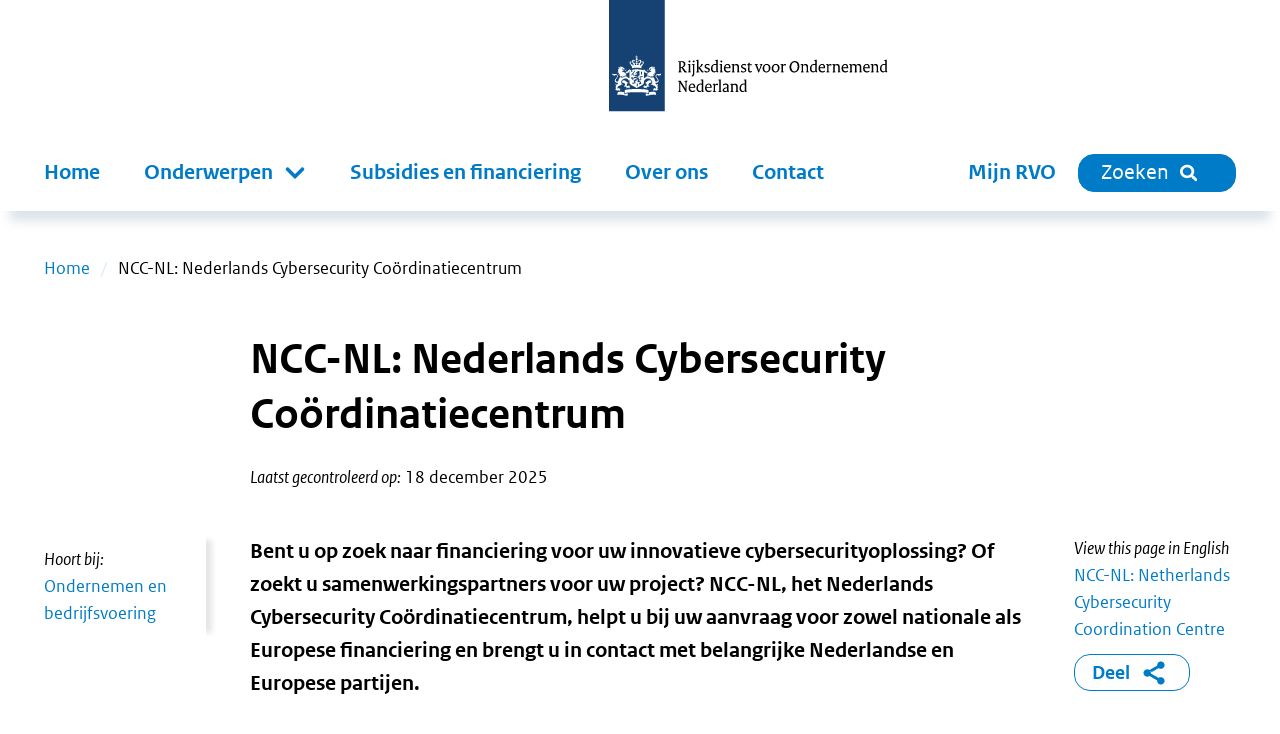

--- FILE ---
content_type: text/html; charset=utf-8
request_url: https://www.rvo.nl/onderwerpen/ncc-nl
body_size: 20762
content:
<!DOCTYPE html><html lang="nl"><head><meta charSet="utf-8"/><meta name="viewport" content="width=device-width"/><title>NCC-NL: Nederlands Cybersecurity Coördinatiecentrum | RVO.nl</title><meta name="title" content="NCC-NL: Nederlands Cybersecurity Coördinatiecentrum | RVO.nl"/><meta name="description" content="NCC-NL is het Nederlands Cybersecurity Coördinatiecentrum. NCC-NL heeft als doel om kennisuitwisseling, samenwerking en innovatie op het gebied van cybersecurity in Nederland en Europa te stimuleren."/><link rel="canonical" href="https://www.rvo.nl/onderwerpen/ncc-nl"/><meta property="og:site_name" content="RVO.nl"/><meta property="og:type" content="Onderwerp"/><meta property="og:url" content="https://www.rvo.nl/onderwerpen/ncc-nl"/><meta property="og:title" content="NCC-NL: Nederlands Cybersecurity Coördinatiecentrum"/><meta property="og:description" content="NCC-NL is het Nederlands Cybersecurity Coördinatiecentrum. NCC-NL heeft als doel om kennisuitwisseling, samenwerking en innovatie op het gebied van cybersecurity in Nederland en Europa te stimuleren. Bent u op zoek naar financiering voor uw innovatieve cybersecurityoplossing? Of zoekt u samenwerkingspartners voor uw project? NCC-NL, het Nederlands Cybersecurity Coördinatiecentrum, helpt u bij uw aanvraag voor zowel nationale als Europese financiering en brengt u in contact met belangrijke Nederlandse en Europese partijen."/><meta property="og:locale" content="nl"/><meta name="next-head-count" content="12"/><link rel="preload" href="/_next/static/media/5c1fe4d66ce9fa3b-s.p.ttf" as="font" type="font/ttf" crossorigin="anonymous" data-next-font="size-adjust"/><link rel="preload" href="/_next/static/media/9d3d24ecd4d88c18-s.p.ttf" as="font" type="font/ttf" crossorigin="anonymous" data-next-font="size-adjust"/><link rel="preload" href="/_next/static/media/0951a4976afaada1-s.p.ttf" as="font" type="font/ttf" crossorigin="anonymous" data-next-font="size-adjust"/><link rel="preload" href="/_next/static/css/e11d6c8410c1fc0a.css" as="style"/><link rel="stylesheet" href="/_next/static/css/e11d6c8410c1fc0a.css" data-n-g=""/><link rel="preload" href="/_next/static/css/121c05193329b8fe.css" as="style"/><link rel="stylesheet" href="/_next/static/css/121c05193329b8fe.css" data-n-p=""/><link rel="preload" href="/_next/static/css/07c9cc9446947a95.css" as="style"/><link rel="stylesheet" href="/_next/static/css/07c9cc9446947a95.css" data-n-p=""/><noscript data-n-css=""></noscript><script defer="" nomodule="" src="/_next/static/chunks/polyfills-42372ed130431b0a.js"></script><script src="/_next/static/chunks/webpack-ed3f3c97b45d1074.js" defer=""></script><script src="/_next/static/chunks/framework-1f10c8f814ece547.js" defer=""></script><script src="/_next/static/chunks/main-9cf8b035d2f8e625.js" defer=""></script><script src="/_next/static/chunks/pages/_app-a5571500e3d34ea1.js" defer=""></script><script src="/_next/static/chunks/941-673c41da44c0fada.js" defer=""></script><script src="/_next/static/chunks/734-4cafb64fc7ee00bd.js" defer=""></script><script src="/_next/static/chunks/29-ae3518294761bc21.js" defer=""></script><script src="/_next/static/chunks/366-f5a43e936086497d.js" defer=""></script><script src="/_next/static/chunks/501-ef84dd7b2a4001d3.js" defer=""></script><script src="/_next/static/chunks/922-8504db52591d55a3.js" defer=""></script><script src="/_next/static/chunks/pages/%5B%5B...slug%5D%5D-2178f563665f4e8e.js" defer=""></script><script src="/_next/static/5ead6596b0994265f24e5dc645c6947679544b4b-1768401224064/_buildManifest.js" defer=""></script><script src="/_next/static/5ead6596b0994265f24e5dc645c6947679544b4b-1768401224064/_ssgManifest.js" defer=""></script></head><body><div id="__next"><div class="__className_ca772e"><a tabindex="0" title="Direct naar de content" class="SkipLink_o-skiplink__4SmTP" href="https://www.rvo.nl/#main-content">Direct naar de content</a><div style="top:0" class="header-wrapper"><div class="header-width-wrapper"><header id="main-header" class="Header_o-header__XTomQ"><div class="Logo_a-logo__4CUw4"><a href="/"><img src="/assets/logos/logo-nl-nowhitespace.svg" alt="Rijksdienst voor Ondernemend Nederland"/></a></div></header><div class="MainNavigation_o-main-navigation__80d_G"><nav class="MainMenu_m-main__4P68c" aria-label="Hoofdnavigatie"><a class="MainMenu_m-main__mobile-home__B98h7" href="/" title="home"><img class="icon Icon_a-icon__AbbQE home menu" src="/assets/icons/home.svg" aria-hidden="true" alt=""/></a><div class="MainMenu_m-main__mobile-wrapper__ciRAG"><div role="search" class="MainMenu_m-main__mobile-search-wrapper___z3kk"><a class="MainMenu_m-main__mobile-search-button__LUdDA" type="button" href="/zoeken?"><img class="icon Icon_a-icon__AbbQE search-blue menu" src="/assets/icons/search-blue.svg" aria-hidden="true" alt=""/><span>Sluiten</span></a></div><button class="MainMenu_m-main__mobile-hamburger__PB3V4"><img class="icon Icon_a-icon__AbbQE bars menu" src="/assets/icons/bars.svg" aria-hidden="true" alt=""/></button></div><div class="MainMenu_m-main__blinder__Az0zq"></div><ul class="MainMenu_m-main__menu__ByyiD"><li><a title="Home" class="MenuItem_a-menu-item__4bNSL" href="https://www.rvo.nl/">Home</a></li><li><div tabindex="0" aria-haspopup="true" aria-expanded="false" role="button"><label for="item-1" class="
      "><span>Onderwerpen</span><span class="Submenu_m-sub-menu-icon__F_qMj"></span></label><div class="Submenu_m-sub-menu__TLLON"><ul><li><a title="Klimaat &amp; Energie" href="https://www.rvo.nl/klimaat-energie">Klimaat &amp; Energie</a></li><li><a title="Bouwen &amp; Wonen" href="https://www.rvo.nl/bouwen-wonen">Bouwen &amp; Wonen</a></li><li><a title="Internationaal ondernemen" href="https://www.rvo.nl/internationaal-ondernemen">Internationaal ondernemen</a></li><li><a title="Ontwikkelingssamenwerking" href="https://www.rvo.nl/ontwikkelingssamenwerking">Ontwikkelingssamenwerking</a></li><li><a title="Landbouw" href="https://www.rvo.nl/landbouw">Landbouw</a></li><li><a title="Visserij" href="https://www.rvo.nl/visserij">Visserij</a></li><li><a title="Dier &amp; Natuur" href="https://www.rvo.nl/dier-natuur">Dier &amp; Natuur</a></li><li><a title="Innovatie, Onderzoek &amp; Onderwijs" href="https://www.rvo.nl/innovatie-onderzoek-en-onderwijs">Innovatie, Onderzoek &amp; Onderwijs</a></li><li><a title="Ondernemen &amp; Bedrijfsvoering" href="https://www.rvo.nl/ondernemen-bedrijfsvoering">Ondernemen &amp; Bedrijfsvoering</a></li><li><a title="Gezondheid, Zorg &amp; Welzijn" href="https://www.rvo.nl/gezondheid-zorg-welzijn">Gezondheid, Zorg &amp; Welzijn</a></li></ul><div class="Submenu_m-sub-category-wrapper__6I9S0"><a href="/onderwerpen-a-z" title="onderwerpen-a-z">Onderwerpen A-Z</a></div></div></div></li><li><a title="Subsidies en financiering" class="MenuItem_a-menu-item__4bNSL" href="https://www.rvo.nl/subsidies-financiering">Subsidies en financiering</a></li><li><a title="Over ons" class="MenuItem_a-menu-item__4bNSL" href="https://www.rvo.nl/onderwerpen/over-ons">Over ons</a></li><li><a title="Contact" class="MenuItem_a-menu-item__4bNSL" href="https://www.rvo.nl/onderwerpen/contact">Contact</a></li><li class="hidden-from-lg"><a target="_blank" rel="noreferrer noopener" title="Mijn RVO" class="MenuItem_a-menu-item__4bNSL" href="https://mijn.rvo.nl/alle-diensten">Mijn RVO</a></li></ul></nav><nav class="MainNavigation_o-main-navigation__secondary__rlSGL" aria-label="Tweede navigatie"><ul><li><a target="_blank" rel="noreferrer noopener" title="Mijn RVO" class="MenuItem_a-menu-item__4bNSL" href="https://mijn.rvo.nl/alle-diensten">Mijn RVO</a></li><li><a type="button" href="/zoeken?" class="MainNavigation_o-search-bt-desktop__zBwkb"><span>Zoeken</span><img class="icon Icon_a-icon__AbbQE search inline" src="/assets/icons/search.svg" aria-hidden="true" alt=""/></a></li></ul></nav></div></div></div><div role="main" class="body-wrapper text-hyphen" tabindex="0" id="main-content"><nav aria-label="Breadcrumb" class="Breadcrumbs_m-breadcrumbs-wrapper__fdudN"><ol class="Breadcrumbs_m-breadcrumbs__SFDFl"><li class="Breadcrumbs_m-breadcrumbs-item__x9cY8"><a href="https://www.rvo.nl/">Home</a></li><li class="Breadcrumbs_m-breadcrumbs-item__x9cY8"><span>NCC-NL: Nederlands Cybersecurity Coördinatiecentrum</span></li></ol></nav><article><div><div class="BodyWrapper_title-wrapper__8GpBi"><div class="title-inner-wrapper"><h1>NCC-NL: Nederlands Cybersecurity Coördinatiecentrum</h1><div class="Publication_m-publication-wrapper__4JjGv"><div class="Publication_m-publication__EGAEX"><div class="Publication_m-publication-title__thguy">Laatst gecontroleerd op:</div><span> </span><div><div>18 december 2025</div></div></div></div></div></div><div><div class="columns-wrapper"><div role="complementary" class="column sidebar sidebar-first" aria-label="Secundaire links"><div><div class="Sidebar_o-sidebar-belongs-to__L8xOM"><div class="Sidebar_o-sidebar-label__696EO">Hoort bij:</div><ul><li><a class="Link_a-link-flex__yqYUb" href="https://www.rvo.nl/ondernemen-bedrijfsvoering"><div class="Link_m-link-list-item-icon-wrapper__jzbo2"><img class="icon Icon_a-icon__AbbQE chevron " src="/assets/icons/chevron.svg" aria-hidden="true" alt=""/></div><div>Ondernemen  en bedrijfsvoering</div></a></li></ul></div></div></div><div class="column main"><div><div class="Intro_m-intro__YjdgY"><div class="HtmlText_a-html-text__jJ8f4"><p>Bent u op zoek naar financiering voor uw innovatieve cybersecurityoplossing? Of zoekt u samenwerkingspartners voor uw project? NCC-NL, het Nederlands Cybersecurity Coördinatiecentrum, helpt u bij uw aanvraag voor zowel nationale als Europese financiering en brengt u in contact met belangrijke Nederlandse en Europese partijen.</p>
</div></div></div><div></div><div><div class="ContentElements_o-content-elements__2uB9O"><div class="ContentElements_o-content-element__yvTUF"><div class="Wysiwyg_o-wysiwyg-margin__qT1lE"><div class="HtmlText_a-html-text__jJ8f4"><h2>Voor wie is NCC-NL? &nbsp;</h2>
<ul>
<li>Nederlandse mkb’ers en start-ups</li>
<li>Onderzoekorganisaties en academische instellingen</li>
<li>Andere private en publieke organisaties die een rol spelen in cybersecurity-innovatie</li>
</ul>
<h2>Waarbij helpt NCC-NL?</h2>
</div></div></div><div class="ContentElements_o-content-element__yvTUF"><div class="TextWrap_o-textwrap-closed__Q0Q_B"><div class="TextWrap_o-textwrap-media-floater__BwMq_"><div class="TextWrap_o-textwrap-media-text__nRAZY"><div class="TextWrap_o-textwrap-media__Xn6ck"><figure><div class="Image_m-image-wrapper__51bhh
      
      "><img alt="" loading="lazy" width="7424" height="4950" decoding="async" data-nimg="1" class="Image_a-image__AbgEe rounded" style="color:transparent" sizes="(max-width: 1280px) 100vw, 1280px" srcSet="/_next/image?url=%2Ffiles%2Ffile%2Fstyles%2Fcontent%2Fpublic%2F2025-11%2FNCC-NL_Financiering.jpg%3Fitok%3DwOflll26&amp;w=640&amp;q=85 640w, /_next/image?url=%2Ffiles%2Ffile%2Fstyles%2Fcontent%2Fpublic%2F2025-11%2FNCC-NL_Financiering.jpg%3Fitok%3DwOflll26&amp;w=750&amp;q=85 750w, /_next/image?url=%2Ffiles%2Ffile%2Fstyles%2Fcontent%2Fpublic%2F2025-11%2FNCC-NL_Financiering.jpg%3Fitok%3DwOflll26&amp;w=828&amp;q=85 828w, /_next/image?url=%2Ffiles%2Ffile%2Fstyles%2Fcontent%2Fpublic%2F2025-11%2FNCC-NL_Financiering.jpg%3Fitok%3DwOflll26&amp;w=1080&amp;q=85 1080w, /_next/image?url=%2Ffiles%2Ffile%2Fstyles%2Fcontent%2Fpublic%2F2025-11%2FNCC-NL_Financiering.jpg%3Fitok%3DwOflll26&amp;w=1200&amp;q=85 1200w, /_next/image?url=%2Ffiles%2Ffile%2Fstyles%2Fcontent%2Fpublic%2F2025-11%2FNCC-NL_Financiering.jpg%3Fitok%3DwOflll26&amp;w=1920&amp;q=85 1920w, /_next/image?url=%2Ffiles%2Ffile%2Fstyles%2Fcontent%2Fpublic%2F2025-11%2FNCC-NL_Financiering.jpg%3Fitok%3DwOflll26&amp;w=2048&amp;q=85 2048w, /_next/image?url=%2Ffiles%2Ffile%2Fstyles%2Fcontent%2Fpublic%2F2025-11%2FNCC-NL_Financiering.jpg%3Fitok%3DwOflll26&amp;w=3840&amp;q=85 3840w" src="/_next/image?url=%2Ffiles%2Ffile%2Fstyles%2Fcontent%2Fpublic%2F2025-11%2FNCC-NL_Financiering.jpg%3Fitok%3DwOflll26&amp;w=3840&amp;q=85"/></div></figure></div></div></div><div class="o-textwrap-content"><div class="HtmlText_a-html-text__jJ8f4"><h3>Financiering</h3>
<p>Op nationaal, regionaal en Europees niveau zijn er verschillende subsidie- en financieringsmogelijkheden voor cybersecurity-innovatie. NCC-NL helpt u graag bij het zoeken naar en aanvragen van passende financiering. Kijk voor een actueel overzicht van cybersecurity subsidies in de <a href="https://www.rvo.nl/onderwerpen/cybersecurity-funding-portal?sortBy=created&amp;sortOrder=DESC">cybersecurity funding portal</a>. Heeft u hulp nodig? Vul ons <a href="/onderwerpen/ncc-nl/contactformulier-financiering-cybersecurity-innovatie" data-entity-type="node" data-entity-uuid="4c4b7c5e-1007-450a-b6b5-ba8169ef5205" data-entity-substitution="canonical">contactformulier</a> in.</p>
<h4>Subsidieregeling Cybersecurity Innovation Fund</h4>
<p>Het <a href="/subsidies-financiering/cif-nl" data-entity-type="node" data-entity-uuid="1e8aafd7-f1d7-4ddb-81ce-9d15ac05ae5a" data-entity-substitution="canonical">Cybersecurity Innovation Fund</a> (CIF-NL) heeft als doel om cybersecurity-innovatie te stimuleren. Dat is nodig omdat Nederland snel digitaliseert en cybersecurity van groot belang is. Ondernemingen en onderzoeksorganisaties konden subsidie aanvragen voor het (door)ontwikkelen van cybersecurity-oplossingen.&nbsp;</p>
</div></div></div></div><div class="ContentElements_o-content-element__yvTUF"><div class="TextWrap_o-textwrap-closed__Q0Q_B"><div class="TextWrap_o-textwrap-media-floater__BwMq_ TextWrap_o-textwrap-media-floater--left__ldVgS"><div class="TextWrap_o-textwrap-media-text__nRAZY"><div class="TextWrap_o-textwrap-media__Xn6ck"><figure><div class="Image_m-image-wrapper__51bhh
      
      "><img alt="" loading="lazy" width="7728" height="5152" decoding="async" data-nimg="1" class="Image_a-image__AbgEe rounded" style="color:transparent" sizes="(max-width: 1280px) 100vw, 1280px" srcSet="/_next/image?url=%2Ffiles%2Ffile%2Fstyles%2Fcontent%2Fpublic%2F2025-11%2FNCC-NL_Matchmaking.jpg%3Fitok%3DaitgsCd6&amp;w=640&amp;q=85 640w, /_next/image?url=%2Ffiles%2Ffile%2Fstyles%2Fcontent%2Fpublic%2F2025-11%2FNCC-NL_Matchmaking.jpg%3Fitok%3DaitgsCd6&amp;w=750&amp;q=85 750w, /_next/image?url=%2Ffiles%2Ffile%2Fstyles%2Fcontent%2Fpublic%2F2025-11%2FNCC-NL_Matchmaking.jpg%3Fitok%3DaitgsCd6&amp;w=828&amp;q=85 828w, /_next/image?url=%2Ffiles%2Ffile%2Fstyles%2Fcontent%2Fpublic%2F2025-11%2FNCC-NL_Matchmaking.jpg%3Fitok%3DaitgsCd6&amp;w=1080&amp;q=85 1080w, /_next/image?url=%2Ffiles%2Ffile%2Fstyles%2Fcontent%2Fpublic%2F2025-11%2FNCC-NL_Matchmaking.jpg%3Fitok%3DaitgsCd6&amp;w=1200&amp;q=85 1200w, /_next/image?url=%2Ffiles%2Ffile%2Fstyles%2Fcontent%2Fpublic%2F2025-11%2FNCC-NL_Matchmaking.jpg%3Fitok%3DaitgsCd6&amp;w=1920&amp;q=85 1920w, /_next/image?url=%2Ffiles%2Ffile%2Fstyles%2Fcontent%2Fpublic%2F2025-11%2FNCC-NL_Matchmaking.jpg%3Fitok%3DaitgsCd6&amp;w=2048&amp;q=85 2048w, /_next/image?url=%2Ffiles%2Ffile%2Fstyles%2Fcontent%2Fpublic%2F2025-11%2FNCC-NL_Matchmaking.jpg%3Fitok%3DaitgsCd6&amp;w=3840&amp;q=85 3840w" src="/_next/image?url=%2Ffiles%2Ffile%2Fstyles%2Fcontent%2Fpublic%2F2025-11%2FNCC-NL_Matchmaking.jpg%3Fitok%3DaitgsCd6&amp;w=3840&amp;q=85"/></div></figure></div></div></div><div class="o-textwrap-content"><div class="HtmlText_a-html-text__jJ8f4"><h3>Consortiavorming en matchmaking</h3>
<p>NCC-NL brengt u in contact met relevante partijen in het Nederlandse en Europese cybersecurity-veld. Bijvoorbeeld als u partners zoekt voor uw cybersecurity innovatieproject.&nbsp;</p>
</div></div></div></div><div class="ContentElements_o-content-element__yvTUF"><div class="TextWrap_o-textwrap-closed__Q0Q_B"><div class="TextWrap_o-textwrap-media-floater__BwMq_"><div class="TextWrap_o-textwrap-media-text__nRAZY"><div class="TextWrap_o-textwrap-media__Xn6ck"><figure><div class="Image_m-image-wrapper__51bhh
      
      "><img alt="" loading="lazy" width="7348" height="4899" decoding="async" data-nimg="1" class="Image_a-image__AbgEe rounded" style="color:transparent" sizes="(max-width: 1280px) 100vw, 1280px" srcSet="/_next/image?url=%2Ffiles%2Ffile%2Fstyles%2Fcontent%2Fpublic%2F2025-11%2FNCC-NL_EU-beleid_vlag%2520handen.jpg%3Fitok%3Di2UIs-aw&amp;w=640&amp;q=85 640w, /_next/image?url=%2Ffiles%2Ffile%2Fstyles%2Fcontent%2Fpublic%2F2025-11%2FNCC-NL_EU-beleid_vlag%2520handen.jpg%3Fitok%3Di2UIs-aw&amp;w=750&amp;q=85 750w, /_next/image?url=%2Ffiles%2Ffile%2Fstyles%2Fcontent%2Fpublic%2F2025-11%2FNCC-NL_EU-beleid_vlag%2520handen.jpg%3Fitok%3Di2UIs-aw&amp;w=828&amp;q=85 828w, /_next/image?url=%2Ffiles%2Ffile%2Fstyles%2Fcontent%2Fpublic%2F2025-11%2FNCC-NL_EU-beleid_vlag%2520handen.jpg%3Fitok%3Di2UIs-aw&amp;w=1080&amp;q=85 1080w, /_next/image?url=%2Ffiles%2Ffile%2Fstyles%2Fcontent%2Fpublic%2F2025-11%2FNCC-NL_EU-beleid_vlag%2520handen.jpg%3Fitok%3Di2UIs-aw&amp;w=1200&amp;q=85 1200w, /_next/image?url=%2Ffiles%2Ffile%2Fstyles%2Fcontent%2Fpublic%2F2025-11%2FNCC-NL_EU-beleid_vlag%2520handen.jpg%3Fitok%3Di2UIs-aw&amp;w=1920&amp;q=85 1920w, /_next/image?url=%2Ffiles%2Ffile%2Fstyles%2Fcontent%2Fpublic%2F2025-11%2FNCC-NL_EU-beleid_vlag%2520handen.jpg%3Fitok%3Di2UIs-aw&amp;w=2048&amp;q=85 2048w, /_next/image?url=%2Ffiles%2Ffile%2Fstyles%2Fcontent%2Fpublic%2F2025-11%2FNCC-NL_EU-beleid_vlag%2520handen.jpg%3Fitok%3Di2UIs-aw&amp;w=3840&amp;q=85 3840w" src="/_next/image?url=%2Ffiles%2Ffile%2Fstyles%2Fcontent%2Fpublic%2F2025-11%2FNCC-NL_EU-beleid_vlag%2520handen.jpg%3Fitok%3Di2UIs-aw&amp;w=3840&amp;q=85"/></div></figure></div></div></div><div class="o-textwrap-content"><div class="HtmlText_a-html-text__jJ8f4"><h3>Inzicht én invloed op Europees beleid</h3>
<p>NCC-NL houdt u op de hoogte van nieuwe EU-regelgeving, subsidiekansen en beleidswijzigingen. Ook ondersteunen wij u bij het geven van input op Europees beleid en subsidieprogramma's, bijvoorbeeld via consultaties, feedbacksessies en enquêtes. Zo kan uw organisatie bijdragen aan de toekomst van cybersecurity in Europa.</p>
</div></div></div></div><div class="ContentElements_o-content-element__yvTUF"><div class="Frame_o-frame-wrapper__siiYM"><div class="Frame_o-frame__JXr1n"><div class="ContentElements_o-content-elements__2uB9O"><div class="ContentElements_o-content-element__yvTUF"><div><div class="HtmlText_a-html-text__jJ8f4"><h2>Cybersecurity Funding Portal</h2>
<p>Vind de perfecte financiering voor de ontwikkeling van uw cybersecurityprojecten. Ontdek snel en eenvoudig welke Nederlandse en Europese subsidies het beste passen bij uw project. Gebruik hiervoor de filters om de juiste subsidies te vinden, compleet met details over budgetten, deadlines en voorwaarden.</p>
<p><a href="https://www.rvo.nl/onderwerpen/cybersecurity-funding-portal?sortBy=created&amp;sortOrder=DESC">Naar de Cybersecurity Funding Portal</a></p>
</div></div></div></div></div></div></div><div class="ContentElements_o-content-element__yvTUF"><div class="CallToAction_o-call-to-action__r9wOu"><div class="CallToAction_border__aQTvu"><div class="ContentElements_o-content-elements__2uB9O"><div class="ContentElements_o-content-element__yvTUF"><div><div class="HtmlText_a-html-text__jJ8f4"><h2>Contact</h2>
<p>Wilt u op de hoogte worden gehouden over nieuwe subsidiemogelijkheden, cybersecurity-innovaties in Europa en toekomstige (online) evenementen die NCC-NL organiseert? Meld u aan voor onze NCC-NL nieuwsbrief of volg ons op social media:</p>
<p><a class="ck-link--as-button" href="/onderwerpen/interesseformulier-ncc-nl" data-entity-type="node" data-entity-uuid="3bac6886-9240-4197-96d7-236dfc6115a3" data-entity-substitution="canonical">Aanmelden nieuwsbrief</a> &nbsp;&nbsp;<a class="ck-link--as-button" href="https://www.linkedin.com/company/ncc-nl/posts/?feedView=all">Volg ons op LinkedIn</a></p>
<p>Heeft u een vraag? Stuur ons dan een e-mail: <a href="mailto:ncc-nl@rvo.nl">ncc-nl@rvo.nl</a>.</p>
</div></div></div></div></div></div></div><div class="ContentElements_o-content-element__yvTUF"><div class="Wysiwyg_o-wysiwyg-margin__qT1lE"><div class="HtmlText_a-html-text__jJ8f4"><h2>Over NCC-NL</h2>
<p>NCC-NL is het Nederlands Cybersecurity Coördinatiecentrum, dat zich richt op het bevorderen van kennisuitwisseling, samenwerking en innovatie op het gebied van cybersecurity binnen Nederland en Europa. Het speelt een sleutelrol in het verbinden van Nederlandse organisaties met Europese cybersecurity-initiatieven, zodat zij toegang krijgen tot financiering en internationale samenwerkingsverbanden kunnen opbouwen.&nbsp;</p>
</div></div></div><div class="ContentElements_o-content-element__yvTUF"><div><div data-accordion-component="Accordion" class="accordion content-accordion"><div class="accordion-item"><div data-accordion-component="AccordionItem" class="accordion__item" id="meer-over-ncc-nl"><div data-accordion-component="AccordionItemHeading" class="accordion-heading" role="heading" aria-level="3"><div class="accordion-button" id="accordion__heading-fbd7e95a-bf47-4290-baec-6c907d089e83" aria-disabled="false" aria-expanded="false" aria-controls="accordion__panel-fbd7e95a-bf47-4290-baec-6c907d089e83" role="button" tabindex="0" data-accordion-component="AccordionItemButton"><h3>Meer over NCC-NL</h3></div></div><div data-accordion-component="AccordionItemPanel" class="accordion-body accordion-body--block accordion-body--hidden" role="region" aria-labelledby="accordion__heading-fbd7e95a-bf47-4290-baec-6c907d089e83" id="accordion__panel-fbd7e95a-bf47-4290-baec-6c907d089e83" hidden=""><div class="ContentElements_o-content-elements__2uB9O"><div class="ContentElements_o-content-element__yvTUF"><div class="Wysiwyg_o-wysiwyg-margin__qT1lE"><div class="HtmlText_a-html-text__jJ8f4"><p>NCC-NL zet zich actief in voor het creëren van de juiste randvoorwaarden om cyberinnovatie in Nederland te stimuleren. Als onderdeel van deze inzet werkt NCC-NL onder andere mee aan de uitvoering van de Human Capital Agenda Cybersecurity (onderdeel van de bredere Human Capital Agenda ICT) in Nederland. Samen met verschillende stakeholders werkt NCC-NL aan het gericht aanpakken van de uitdagingen rondom het grote tekort aan cybersecurity professionals zowel in Nederland als in Europa. Daarnaast werkt NCC-NL aan de ontwikkeling en afstemming van subsidie-instrumenten, zodat in elke fase van innovatie - van idee tot opschaling - passende financiering beschikbaar is.</p>
<p>NCC-NL wordt gefinancierd door het ministerie van Economische Zaken en de Europese Unie en wordt ondersteund door de Rijksdienst voor Ondernemend Nederland (RVO).</p>
<p>Het NCC-NL 2.0 project heeft financiering ontvangen vanuit het Europese Digital Europe programma, onder 'grant agreement'-nummer 101195264. Met 2.0 wordt de nieuwe projectfase bedoeld die loopt van 2025 tot en met 2028 en voortbouwt op het eerdere NCC-NL project.</p>
</div></div></div></div></div></div></div><div class="accordion-item"><div data-accordion-component="AccordionItem" class="accordion__item" id="european-cybersecurity-competence-centrum-(eccc)"><div data-accordion-component="AccordionItemHeading" class="accordion-heading" role="heading" aria-level="3"><div class="accordion-button" id="accordion__heading-3ab8e50f-8e81-46bc-9416-48c841d176c6" aria-disabled="false" aria-expanded="false" aria-controls="accordion__panel-3ab8e50f-8e81-46bc-9416-48c841d176c6" role="button" tabindex="0" data-accordion-component="AccordionItemButton"><h3>European Cybersecurity Competence Centrum (ECCC)</h3></div></div><div data-accordion-component="AccordionItemPanel" class="accordion-body accordion-body--block accordion-body--hidden" role="region" aria-labelledby="accordion__heading-3ab8e50f-8e81-46bc-9416-48c841d176c6" id="accordion__panel-3ab8e50f-8e81-46bc-9416-48c841d176c6" hidden=""><div class="ContentElements_o-content-elements__2uB9O"><div class="ContentElements_o-content-element__yvTUF"><div class="Wysiwyg_o-wysiwyg-margin__qT1lE"><div class="HtmlText_a-html-text__jJ8f4"><p>Binnen Europa werkt NCC-NL samen met het European Cybersecurity Competence Centrum (ECCC) en een EU-breed netwerk van 29 Nationale Coördinatiecentra (NCC's). Het ECCC is verantwoordelijk voor het coördineren en financieren van cybersecurity-onderzoek en -innovatieprojecten in heel Europa. Het werkt aan het versterken van de cyberveiligheid van de EU en zorgt voor een hoog niveau van veiligheid in digitale technologieën.<br><br>NCC's zijn belangrijke organisaties in elk EU-lidstaat die samenwerken met het ECCC. Ze zijn verantwoordelijk voor het beheren en toezicht houden op de nationale uitvoering van EU-cybersecurityinitiatieven, zorgen ervoor dat lokale projecten aansluiten bij de Europese doelstellingen en maken de toegang tot financiering voor nationale cybersecurity-innovaties makkelijker.&nbsp;</p>
</div></div></div></div></div></div></div></div></div></div><div class="ContentElements_o-content-element__yvTUF"><div class="Wysiwyg_o-wysiwyg-margin__qT1lE"><div class="HtmlText_a-html-text__jJ8f4"><h2>Meer weten?</h2>
<ul>
<li><a href="https://digital-strategy.ec.europa.eu/en/activities/digital-programme">Digital Europe Programma</a> (Europese Commissie)</li>
<li><a href="https://cinea.ec.europa.eu/programmes/horizon-europe_en">Horizon Europe Programma</a> (Europese Commissie)</li>
</ul>
</div></div></div></div></div><div><div class="Partners_o-partners__w86z2"><div data-testid="partners-commisions"><div class="Partners_o-partners-title__aSfZy">In opdracht van:</div><ul><li><div><div class="Partner_m-partner-title__mzf_D">Ministerie van Economische Zaken</div></div></li><li><div><div class="Partner_m-partner-image--mobile__1tcec"><div class="Image_m-image-wrapper__51bhh
      
      "><img alt="" loading="lazy" width="8493" height="1780" decoding="async" data-nimg="1" class="Image_a-image__AbgEe" style="color:transparent" sizes="(max-width: 1280px) 100vw, 1280px" srcSet="/_next/image?url=%2Ffiles%2Ffile%2Fstyles%2Fcontent%2Fpublic%2F2022-11%2FNL%2520Gefinancierd%2520door%2520de%2520Europese%2520Unie_POS.png%3Fitok%3DjNNTEpSK&amp;w=640&amp;q=85 640w, /_next/image?url=%2Ffiles%2Ffile%2Fstyles%2Fcontent%2Fpublic%2F2022-11%2FNL%2520Gefinancierd%2520door%2520de%2520Europese%2520Unie_POS.png%3Fitok%3DjNNTEpSK&amp;w=750&amp;q=85 750w, /_next/image?url=%2Ffiles%2Ffile%2Fstyles%2Fcontent%2Fpublic%2F2022-11%2FNL%2520Gefinancierd%2520door%2520de%2520Europese%2520Unie_POS.png%3Fitok%3DjNNTEpSK&amp;w=828&amp;q=85 828w, /_next/image?url=%2Ffiles%2Ffile%2Fstyles%2Fcontent%2Fpublic%2F2022-11%2FNL%2520Gefinancierd%2520door%2520de%2520Europese%2520Unie_POS.png%3Fitok%3DjNNTEpSK&amp;w=1080&amp;q=85 1080w, /_next/image?url=%2Ffiles%2Ffile%2Fstyles%2Fcontent%2Fpublic%2F2022-11%2FNL%2520Gefinancierd%2520door%2520de%2520Europese%2520Unie_POS.png%3Fitok%3DjNNTEpSK&amp;w=1200&amp;q=85 1200w, /_next/image?url=%2Ffiles%2Ffile%2Fstyles%2Fcontent%2Fpublic%2F2022-11%2FNL%2520Gefinancierd%2520door%2520de%2520Europese%2520Unie_POS.png%3Fitok%3DjNNTEpSK&amp;w=1920&amp;q=85 1920w, /_next/image?url=%2Ffiles%2Ffile%2Fstyles%2Fcontent%2Fpublic%2F2022-11%2FNL%2520Gefinancierd%2520door%2520de%2520Europese%2520Unie_POS.png%3Fitok%3DjNNTEpSK&amp;w=2048&amp;q=85 2048w, /_next/image?url=%2Ffiles%2Ffile%2Fstyles%2Fcontent%2Fpublic%2F2022-11%2FNL%2520Gefinancierd%2520door%2520de%2520Europese%2520Unie_POS.png%3Fitok%3DjNNTEpSK&amp;w=3840&amp;q=85 3840w" src="/_next/image?url=%2Ffiles%2Ffile%2Fstyles%2Fcontent%2Fpublic%2F2022-11%2FNL%2520Gefinancierd%2520door%2520de%2520Europese%2520Unie_POS.png%3Fitok%3DjNNTEpSK&amp;w=3840&amp;q=85"/></div></div><div class="Partner_m-partner-title--mobile__NwN9Q">Europese Unie (gefinancierd door)</div></div></li><li><div><div class="Partner_m-partner-image--mobile__1tcec"><div class="Image_m-image-wrapper__51bhh
      
      "><img alt="" loading="lazy" width="2400" height="1600" decoding="async" data-nimg="1" class="Image_a-image__AbgEe" style="color:transparent" sizes="(max-width: 1280px) 100vw, 1280px" srcSet="/_next/image?url=%2Ffiles%2Ffile%2Fstyles%2Fcontent%2Fpublic%2F2024-12%2FNCC-NL%25281%2529.png%3Fitok%3DSjrHljgj&amp;w=640&amp;q=85 640w, /_next/image?url=%2Ffiles%2Ffile%2Fstyles%2Fcontent%2Fpublic%2F2024-12%2FNCC-NL%25281%2529.png%3Fitok%3DSjrHljgj&amp;w=750&amp;q=85 750w, /_next/image?url=%2Ffiles%2Ffile%2Fstyles%2Fcontent%2Fpublic%2F2024-12%2FNCC-NL%25281%2529.png%3Fitok%3DSjrHljgj&amp;w=828&amp;q=85 828w, /_next/image?url=%2Ffiles%2Ffile%2Fstyles%2Fcontent%2Fpublic%2F2024-12%2FNCC-NL%25281%2529.png%3Fitok%3DSjrHljgj&amp;w=1080&amp;q=85 1080w, /_next/image?url=%2Ffiles%2Ffile%2Fstyles%2Fcontent%2Fpublic%2F2024-12%2FNCC-NL%25281%2529.png%3Fitok%3DSjrHljgj&amp;w=1200&amp;q=85 1200w, /_next/image?url=%2Ffiles%2Ffile%2Fstyles%2Fcontent%2Fpublic%2F2024-12%2FNCC-NL%25281%2529.png%3Fitok%3DSjrHljgj&amp;w=1920&amp;q=85 1920w, /_next/image?url=%2Ffiles%2Ffile%2Fstyles%2Fcontent%2Fpublic%2F2024-12%2FNCC-NL%25281%2529.png%3Fitok%3DSjrHljgj&amp;w=2048&amp;q=85 2048w, /_next/image?url=%2Ffiles%2Ffile%2Fstyles%2Fcontent%2Fpublic%2F2024-12%2FNCC-NL%25281%2529.png%3Fitok%3DSjrHljgj&amp;w=3840&amp;q=85 3840w" src="/_next/image?url=%2Ffiles%2Ffile%2Fstyles%2Fcontent%2Fpublic%2F2024-12%2FNCC-NL%25281%2529.png%3Fitok%3DSjrHljgj&amp;w=3840&amp;q=85"/></div></div><div class="Partner_m-partner-title--mobile__NwN9Q">Nederlands Cybersecurity Coördinatiecentrum (NCC-NL)</div></div></li></ul></div></div></div><div><div class="Sidebar_o-sidebar__QhoA8"><h2>Zie ook</h2><ul><li><a class="Link_a-link-flex__yqYUb" href="https://cybersecurity-centre.europa.eu/index_nl"><div class="Link_m-link-list-item-icon-wrapper__jzbo2"><img class="icon Icon_a-icon__AbbQE external " src="/assets/icons/external.svg" aria-hidden="true" alt=""/></div><div>Website European Cybersecurity Competence Centre and Network</div></a></li><li><a class="Link_a-link-flex__yqYUb" href="https://www.rvo.nl/onderwerpen/digitalisering-en-cyberveiligheid"><div class="Link_m-link-list-item-icon-wrapper__jzbo2"><img class="icon Icon_a-icon__AbbQE chevron " src="/assets/icons/chevron.svg" aria-hidden="true" alt=""/></div><div>Digitalisering en cyberveiligheid</div></a></li></ul></div></div></div><div role="complementary" class="column sidebar sidebar-second" aria-label="Gerelateerde links"><div lang="en"><div><em>View this page in English</em></div><a target="_blank" href="https://english.rvo.nl/topics/ncc-nl">NCC-NL: Netherlands Cybersecurity Coordination Centre</a></div><div class="ShareBlock_o-share-block__1a0Cn"><a class="ShareBlock_o-share-block-modal-button__25kyT" href="#toggleshareblock">Deel<!-- --> <img class="icon Icon_a-icon__AbbQE delen-blue inline" src="/assets/icons/delen-blue.svg" aria-hidden="true" alt=""/></a></div></div></div><div class="FeedbackFormBlock_o-feedback-form-block-wrapper__RbfW5"><div class="FeedbackFormBlock_o-feedback-form-block__WmSV_"><img class="icon Icon_a-icon__AbbQE belangenbehartiging " src="/assets/icons/belangenbehartiging.svg" aria-hidden="true" alt=""/><span class="FeedbackFormBlock_o-feedback-form-block-title__0Nsbm">Bent u tevreden over deze pagina?</span><form id="feedback-form"><button type="submit"><span>Geef uw mening</span></button></form></div></div><div class="Banner_o-banner-wrapper__SwXJk"><div><div class="Banner_o-banner__FMPnH"><h2>Blijf op de hoogte</h2><div class="Banner_o-banner-cards__73Hnq"><div class="Banner_o-banner-card-wrapper__3AfRJ"><div class="Card_m-card-recent__Axfkj"><h3>Actueel</h3><div class="Card_m-teaser-wrapper__lo_fY"><div><svg version="1.2" baseProfile="tiny" xmlns="http://www.w3.org/2000/svg" xmlns:xlink="http://www.w3.org/1999/xlink" x="0px"	 y="0px" width="64px" height="64px" viewBox="0 0 64 64" xml:space="preserve"><g class="_x36_4px_Boxes">	<rect fill="none" width="64" height="64"/></g><g class="Production">	<g>		<path d="M53.8564,14.1172c-0.3432-2.0615-1.9116-3.6299-3.9736-3.9736C43.9219,9.1499,33.9868,9.1499,32,9.1499			c-1.9868,0-11.9219,0-17.8828,0.9937c-2.062,0.3437-3.6304,1.9121-3.9736,3.9736C9.1499,20.0781,9.1499,30.0132,9.1499,32			s0,11.9219,0.9937,17.8828c0.3432,2.0615,1.9116,3.6299,3.9736,3.9736c5.9609,0.9937,15.896,0.9937,17.8828,0.9937			c1.9868,0,11.9219,0,17.8828-0.9937c2.062-0.3437,3.6304-1.9121,3.9736-3.9736c0.9937-5.9609,0.9937-15.896,0.9937-17.8828			C54.8501,26.0361,54.8501,20.0781,53.8564,14.1172z M35,48h-6.5645L29,34v-8h6V48z M32.0229,22			C29.7813,22,28.5,20.7466,28.5,18.457c0-1.9448,1.1895-3.457,3.4771-3.457c2.2417,0,3.5229,1.2095,3.5229,3.457			C35.5,20.4443,34.3105,22,32.0229,22z"/>	</g></g></svg></div><div><div class="Teaser_m-teaser__1M3EW"><h3><a href="https://www.rvo.nl/subsidies-financiering/cif-nl">Subsidieregeling CIF-NL is open voor aanvragen</a></h3><div class="HtmlText_a-html-text__jJ8f4">Dien uw aanvraag uiterlijk 10 februari 2026 in.</div></div></div></div></div></div><div class="Banner_o-banner-card-wrapper__3AfRJ"><div class="Card_m-card-cta__mtf1N"><div class="Image_m-image-wrapper__51bhh
       Image_m-image-wrapper-flex__Tx74e
       Image_m-image-wrapper-min-height__1gY93"><img alt="" loading="lazy" decoding="async" data-nimg="fill" class="Image_a-image__AbgEe rounded-top" style="position:absolute;height:100%;width:100%;left:0;top:0;right:0;bottom:0;color:transparent" sizes="(max-width: 1280px) 100vw, 1280px" srcSet="/_next/image?url=%2Ffiles%2Ffile%2Fstyles%2Fcontent%2Fpublic%2F2022-11%2FSocial%2520media%2520telefoon%2520hand%25203.jpg%3Fitok%3DabSsyC-b&amp;w=640&amp;q=85 640w, /_next/image?url=%2Ffiles%2Ffile%2Fstyles%2Fcontent%2Fpublic%2F2022-11%2FSocial%2520media%2520telefoon%2520hand%25203.jpg%3Fitok%3DabSsyC-b&amp;w=750&amp;q=85 750w, /_next/image?url=%2Ffiles%2Ffile%2Fstyles%2Fcontent%2Fpublic%2F2022-11%2FSocial%2520media%2520telefoon%2520hand%25203.jpg%3Fitok%3DabSsyC-b&amp;w=828&amp;q=85 828w, /_next/image?url=%2Ffiles%2Ffile%2Fstyles%2Fcontent%2Fpublic%2F2022-11%2FSocial%2520media%2520telefoon%2520hand%25203.jpg%3Fitok%3DabSsyC-b&amp;w=1080&amp;q=85 1080w, /_next/image?url=%2Ffiles%2Ffile%2Fstyles%2Fcontent%2Fpublic%2F2022-11%2FSocial%2520media%2520telefoon%2520hand%25203.jpg%3Fitok%3DabSsyC-b&amp;w=1200&amp;q=85 1200w, /_next/image?url=%2Ffiles%2Ffile%2Fstyles%2Fcontent%2Fpublic%2F2022-11%2FSocial%2520media%2520telefoon%2520hand%25203.jpg%3Fitok%3DabSsyC-b&amp;w=1920&amp;q=85 1920w, /_next/image?url=%2Ffiles%2Ffile%2Fstyles%2Fcontent%2Fpublic%2F2022-11%2FSocial%2520media%2520telefoon%2520hand%25203.jpg%3Fitok%3DabSsyC-b&amp;w=2048&amp;q=85 2048w, /_next/image?url=%2Ffiles%2Ffile%2Fstyles%2Fcontent%2Fpublic%2F2022-11%2FSocial%2520media%2520telefoon%2520hand%25203.jpg%3Fitok%3DabSsyC-b&amp;w=3840&amp;q=85 3840w" src="/_next/image?url=%2Ffiles%2Ffile%2Fstyles%2Fcontent%2Fpublic%2F2022-11%2FSocial%2520media%2520telefoon%2520hand%25203.jpg%3Fitok%3DabSsyC-b&amp;w=3840&amp;q=85"/></div><div class="Card_m-card-cta-content-overlay__1pAhf"><h3>Volg ons op social media</h3><a href="https://www.linkedin.com/company/ncc-nl/posts/?feedView=all">Volg</a></div></div></div><div class="Banner_o-banner-card-wrapper__3AfRJ"><div class="Card_m-card-cta__mtf1N"><div class="Image_m-image-wrapper__51bhh
       Image_m-image-wrapper-flex__Tx74e
       Image_m-image-wrapper-min-height__1gY93"><img alt="" loading="lazy" decoding="async" data-nimg="fill" class="Image_a-image__AbgEe rounded-top" style="position:absolute;height:100%;width:100%;left:0;top:0;right:0;bottom:0;color:transparent" sizes="(max-width: 1280px) 100vw, 1280px" srcSet="/_next/image?url=%2Ffiles%2Ffile%2Fstyles%2Fcontent%2Fpublic%2F2024-09%2FDienstverlening%2520internationaal%2520RVO%2520%2528uitgelicht%2529.jpg%3Fitok%3DNdJzzUeJ&amp;w=640&amp;q=85 640w, /_next/image?url=%2Ffiles%2Ffile%2Fstyles%2Fcontent%2Fpublic%2F2024-09%2FDienstverlening%2520internationaal%2520RVO%2520%2528uitgelicht%2529.jpg%3Fitok%3DNdJzzUeJ&amp;w=750&amp;q=85 750w, /_next/image?url=%2Ffiles%2Ffile%2Fstyles%2Fcontent%2Fpublic%2F2024-09%2FDienstverlening%2520internationaal%2520RVO%2520%2528uitgelicht%2529.jpg%3Fitok%3DNdJzzUeJ&amp;w=828&amp;q=85 828w, /_next/image?url=%2Ffiles%2Ffile%2Fstyles%2Fcontent%2Fpublic%2F2024-09%2FDienstverlening%2520internationaal%2520RVO%2520%2528uitgelicht%2529.jpg%3Fitok%3DNdJzzUeJ&amp;w=1080&amp;q=85 1080w, /_next/image?url=%2Ffiles%2Ffile%2Fstyles%2Fcontent%2Fpublic%2F2024-09%2FDienstverlening%2520internationaal%2520RVO%2520%2528uitgelicht%2529.jpg%3Fitok%3DNdJzzUeJ&amp;w=1200&amp;q=85 1200w, /_next/image?url=%2Ffiles%2Ffile%2Fstyles%2Fcontent%2Fpublic%2F2024-09%2FDienstverlening%2520internationaal%2520RVO%2520%2528uitgelicht%2529.jpg%3Fitok%3DNdJzzUeJ&amp;w=1920&amp;q=85 1920w, /_next/image?url=%2Ffiles%2Ffile%2Fstyles%2Fcontent%2Fpublic%2F2024-09%2FDienstverlening%2520internationaal%2520RVO%2520%2528uitgelicht%2529.jpg%3Fitok%3DNdJzzUeJ&amp;w=2048&amp;q=85 2048w, /_next/image?url=%2Ffiles%2Ffile%2Fstyles%2Fcontent%2Fpublic%2F2024-09%2FDienstverlening%2520internationaal%2520RVO%2520%2528uitgelicht%2529.jpg%3Fitok%3DNdJzzUeJ&amp;w=3840&amp;q=85 3840w" src="/_next/image?url=%2Ffiles%2Ffile%2Fstyles%2Fcontent%2Fpublic%2F2024-09%2FDienstverlening%2520internationaal%2520RVO%2520%2528uitgelicht%2529.jpg%3Fitok%3DNdJzzUeJ&amp;w=3840&amp;q=85"/></div><div class="Card_m-card-cta-content-overlay__1pAhf"><h3>Blijf op de hoogte via onze nieuwsbrief</h3><a href="https://www.rvo.nl/onderwerpen/interesseformulier-ncc-nl">Aanmelden</a></div></div></div><div class="Banner_o-banner-card-wrapper__3AfRJ"><div class="Card_m-card-quote__3Qp7K"><div class="Quote_o-quote__fHaER"><div class="Quote_o-quote__body-triangle__TcKAj"><h3><a href="https://www.rvo.nl/praktijkverhalen/blijven-innoveren-digitale-wereld">Praktijkverhaal</a></h3><div class="HtmlText_a-html-text__jJ8f4"><p>"Dankzij steun zoals de CIF-NL-subsidie kunnen bedrijven als het onze blijven innoveren. En dat is nodig, want de digitale wereld staat nooit stil."</p>
</div><div class="Quote_o-quote__more-link-wrapper__CHA7s"><div class="Pill_a-pill__ws4zp"><a href="https://www.rvo.nl/praktijkverhalen/blijven-innoveren-digitale-wereld">Lees meer</a></div></div></div><div class="Author_m-author-nomargin__PZgq1"><div class="Author_m-credentials-quote__e994T"><div class="Author_m-name__YWLam">Dirk Maij</div><div class="Author_m-role__faxXB">Oprichter van Onyx Cybersecurity</div></div><div class="Author_m-avatar__Dvgkz"><div class="Image_m-image-wrapper__51bhh
      
      "><img alt="" loading="lazy" width="150" height="150" decoding="async" data-nimg="1" class="Image_a-image__AbgEe" style="color:transparent" sizes="(max-width: 150px) 100vw, 150px" srcSet="/_next/image?url=%2Ffiles%2Ffile%2Fstyles%2Favatar%2Fpublic%2F2025-10%2FOnyx-Cybersecurity_Dirk-Maij_alleenvoorCIF-NL.jpg%3Fh%3Dc3635fa2%26itok%3DJlmbddcV&amp;w=640&amp;q=85 640w, /_next/image?url=%2Ffiles%2Ffile%2Fstyles%2Favatar%2Fpublic%2F2025-10%2FOnyx-Cybersecurity_Dirk-Maij_alleenvoorCIF-NL.jpg%3Fh%3Dc3635fa2%26itok%3DJlmbddcV&amp;w=750&amp;q=85 750w, /_next/image?url=%2Ffiles%2Ffile%2Fstyles%2Favatar%2Fpublic%2F2025-10%2FOnyx-Cybersecurity_Dirk-Maij_alleenvoorCIF-NL.jpg%3Fh%3Dc3635fa2%26itok%3DJlmbddcV&amp;w=828&amp;q=85 828w, /_next/image?url=%2Ffiles%2Ffile%2Fstyles%2Favatar%2Fpublic%2F2025-10%2FOnyx-Cybersecurity_Dirk-Maij_alleenvoorCIF-NL.jpg%3Fh%3Dc3635fa2%26itok%3DJlmbddcV&amp;w=1080&amp;q=85 1080w, /_next/image?url=%2Ffiles%2Ffile%2Fstyles%2Favatar%2Fpublic%2F2025-10%2FOnyx-Cybersecurity_Dirk-Maij_alleenvoorCIF-NL.jpg%3Fh%3Dc3635fa2%26itok%3DJlmbddcV&amp;w=1200&amp;q=85 1200w, /_next/image?url=%2Ffiles%2Ffile%2Fstyles%2Favatar%2Fpublic%2F2025-10%2FOnyx-Cybersecurity_Dirk-Maij_alleenvoorCIF-NL.jpg%3Fh%3Dc3635fa2%26itok%3DJlmbddcV&amp;w=1920&amp;q=85 1920w, /_next/image?url=%2Ffiles%2Ffile%2Fstyles%2Favatar%2Fpublic%2F2025-10%2FOnyx-Cybersecurity_Dirk-Maij_alleenvoorCIF-NL.jpg%3Fh%3Dc3635fa2%26itok%3DJlmbddcV&amp;w=2048&amp;q=85 2048w, /_next/image?url=%2Ffiles%2Ffile%2Fstyles%2Favatar%2Fpublic%2F2025-10%2FOnyx-Cybersecurity_Dirk-Maij_alleenvoorCIF-NL.jpg%3Fh%3Dc3635fa2%26itok%3DJlmbddcV&amp;w=3840&amp;q=85 3840w" src="/_next/image?url=%2Ffiles%2Ffile%2Fstyles%2Favatar%2Fpublic%2F2025-10%2FOnyx-Cybersecurity_Dirk-Maij_alleenvoorCIF-NL.jpg%3Fh%3Dc3635fa2%26itok%3DJlmbddcV&amp;w=3840&amp;q=85"/></div></div></div></div></div></div></div></div></div></div></div></div></article></div><div role="contentinfo" class="Footer_o-footer-wrapper__jOijT"><div><div class="Footer_o-footer__Pggcx"><div><div class="Footer_o-footer-payoff__jVn14">We helpen u graag vooruit!</div><div><div class="SocialMedia_m-social-media__e1IHx"><span class="sr-only">Links naar sociale media.</span><ul><li><a class="no-suffix" href="https://www.facebook.com/rijksdienstvoorondernemendnederland"><img class="icon Icon_a-icon__AbbQE facebook " src="/assets/icons/facebook.svg" aria-hidden="true" alt=""/><span class="sr-only">Facebook</span></a></li><li><a class="no-suffix" href="https://www.instagram.com/rvo.nl/"><img class="icon Icon_a-icon__AbbQE instagram " src="/assets/icons/instagram.svg" aria-hidden="true" alt=""/><span class="sr-only">Instagram</span></a></li><li><a class="no-suffix" href="https://www.linkedin.com/company/rijksdienstvoorondernemendnederland/?trk=biz-companies-cym"><img class="icon Icon_a-icon__AbbQE linkedin " src="/assets/icons/linkedin.svg" aria-hidden="true" alt=""/><span class="sr-only">LinkedIn</span></a></li><li><a class="no-suffix" href="/onderwerpen/rss"><img class="icon Icon_a-icon__AbbQE rss " src="/assets/icons/rss.svg" aria-hidden="true" alt=""/><span class="sr-only">RSS</span></a></li></ul></div></div></div><div><div><h2>RVO</h2><ul class="FooterMenu_m-footer-menu__Hs7Jr"><li><a href="https://www.rvo.nl/onderwerpen/contact">Contact</a></li><li><a href="https://www.rvo.nl/onderwerpen/over-ons">Over ons</a></li><li><a href="https://www.rvo.nl/onderwerpen/over-ons/klantbeloften">Onze klantbeloften</a></li><li><a href="https://www.rvo.nl/onderwerpen/over-ons/pers">Pers</a></li><li><a href="https://www.rvo.nl/onderwerpen/zaken-regelen">Zaken regelen bij RVO</a></li><li><a href="https://www.rvo.nl/onderwerpen/over-ons/werken-bij-rvo">Werken bij RVO</a></li><li><a href="https://english.rvo.nl">english.rvo.nl</a></li></ul></div></div><div><div><h2>Over deze website</h2><ul class="FooterMenu_m-footer-menu__Hs7Jr"><li><a href="https://www.rvo.nl/onderwerpen/privacy">Privacy</a></li><li><a href="https://www.rvo.nl/onderwerpen/cookies">Cookies en anti-spam</a></li><li><a href="https://www.rvo.nl/onderwerpen/toegankelijkheid">Toegankelijkheid</a></li><li><a href="https://www.rvo.nl/onderwerpen/proclaimer">Proclaimer</a></li><li><a href="https://www.rvo.nl/onderwerpen/open-data">Open data</a></li><li><a href="https://www.rvo.nl/onderwerpen/contact/kwetsbaarheid">Kwetsbaarheid melden</a></li></ul></div></div><div><div><h2>Snel naar</h2><ul class="FooterMenu_m-footer-menu__Hs7Jr"><li><a href="https://nieuws.rvo.nl/ct/m11/k1/YFiv6IYprn73g3EyIY2VHyapFvnrCsvkBWNvQyCV2TlfJA3lhZeUKGLKBGxIYfy_/Xy2QyPKXXs2Q5Fh">Gratis nieuwsbrief</a></li><li><a href="https://www.rvo.nl/onderwerpen/webarchief">Webarchief</a></li><li><a href="https://www.rvo.nl/documenten-publicaties">Documenten en publicaties</a></li><li><a href="https://projecten.rvo.nl">projecten.rvo.nl</a></li><li><a href="https://www.rvo.nl/onderwerpen/documenten-en-publicaties/problemen-pdf">Problemen met pdf&#x27;s oplossen</a></li><li><a href="https://q.crowdtech.com/9QE2hfv6Lk-r77FHmZ_x8A">Aanmelden klantenpanel</a></li></ul></div></div></div></div></div><div><div><div><ul class="List_o-links__qeiD2"></ul></div></div></div></div></div><script id="__NEXT_DATA__" type="application/json">{"props":{"pageProps":{"menu":{"main":{"items":[{"type":"menu_link_content--main","id":"menu_link_content:e13a618b-c3c4-474c-99e8-78f8c38a6c3d","parent":"","title":"Home","url":"/"},{"type":"menu_link_content--main","id":"menu_link_content:3427638c-1ee9-4bde-aaf3-f42d499a89c6","parent":"","title":"Onderwerpen","url":"/onderwerpen/onderwerpen-az"},{"type":"menu_link_content--main","id":"menu_link_content:9d2cddd2-67cb-4560-a672-ca65e4b79d7e","parent":"menu_link_content:3427638c-1ee9-4bde-aaf3-f42d499a89c6","title":"Klimaat \u0026 Energie","url":"/klimaat-energie"},{"type":"menu_link_content--main","id":"menu_link_content:01f65aaa-15f4-4401-b1da-e9d8ff82315d","parent":"menu_link_content:3427638c-1ee9-4bde-aaf3-f42d499a89c6","title":"Bouwen \u0026 Wonen","url":"/bouwen-wonen"},{"type":"menu_link_content--main","id":"menu_link_content:d70ef173-c4fd-4518-b862-c36f848180d5","parent":"menu_link_content:3427638c-1ee9-4bde-aaf3-f42d499a89c6","title":"Internationaal ondernemen","url":"/internationaal-ondernemen"},{"type":"menu_link_content--main","id":"menu_link_content:72fabb3c-8e54-47a3-b905-11ab358c64b1","parent":"menu_link_content:3427638c-1ee9-4bde-aaf3-f42d499a89c6","title":"Ontwikkelingssamenwerking","url":"/ontwikkelingssamenwerking"},{"type":"menu_link_content--main","id":"menu_link_content:fe8964d2-9bb9-4130-b3fb-8a2596f36b74","parent":"menu_link_content:3427638c-1ee9-4bde-aaf3-f42d499a89c6","title":"Landbouw","url":"/landbouw"},{"type":"menu_link_content--main","id":"menu_link_content:290d0dc2-d3b2-4ad5-a0a3-ae85132bf42f","parent":"menu_link_content:3427638c-1ee9-4bde-aaf3-f42d499a89c6","title":"Visserij","url":"/visserij"},{"type":"menu_link_content--main","id":"menu_link_content:1e8867d6-8d16-435c-9044-98df292f12e1","parent":"menu_link_content:3427638c-1ee9-4bde-aaf3-f42d499a89c6","title":"Dier \u0026 Natuur","url":"/dier-natuur"},{"type":"menu_link_content--main","id":"menu_link_content:6422c4e6-062a-4c94-b905-17c5f1ededa5","parent":"menu_link_content:3427638c-1ee9-4bde-aaf3-f42d499a89c6","title":"Innovatie, Onderzoek \u0026 Onderwijs","url":"/innovatie-onderzoek-en-onderwijs"},{"type":"menu_link_content--main","id":"menu_link_content:c26252d5-44a1-45d3-b3d1-f4821bcbfb44","parent":"menu_link_content:3427638c-1ee9-4bde-aaf3-f42d499a89c6","title":"Ondernemen \u0026 Bedrijfsvoering","url":"/ondernemen-bedrijfsvoering"},{"type":"menu_link_content--main","id":"menu_link_content:3b1ec147-886a-42cb-876b-f176f7224e33","parent":"menu_link_content:3427638c-1ee9-4bde-aaf3-f42d499a89c6","title":"Gezondheid, Zorg \u0026 Welzijn","url":"/gezondheid-zorg-welzijn"},{"type":"menu_link_content--main","id":"menu_link_content:a8fd7401-ab89-4378-bca8-35cee8c4dae1","parent":"","title":"Subsidies en financiering","url":"/subsidies-financiering"},{"type":"menu_link_content--main","id":"menu_link_content:c2d2f1e2-b369-4aa5-910d-68588ad161a5","parent":"","title":"Over ons","url":"/onderwerpen/over-ons"},{"type":"menu_link_content--main","id":"menu_link_content:40cb41ca-425e-4e3e-85ac-1ad1185331d9","parent":"","title":"Contact","url":"/onderwerpen/contact"}],"tree":[{"type":"menu_link_content--main","id":"menu_link_content:e13a618b-c3c4-474c-99e8-78f8c38a6c3d","parent":"","title":"Home","url":"/","items":null},{"type":"menu_link_content--main","id":"menu_link_content:3427638c-1ee9-4bde-aaf3-f42d499a89c6","parent":"","title":"Onderwerpen","url":"/onderwerpen/onderwerpen-az","items":[{"type":"menu_link_content--main","id":"menu_link_content:9d2cddd2-67cb-4560-a672-ca65e4b79d7e","parent":"menu_link_content:3427638c-1ee9-4bde-aaf3-f42d499a89c6","title":"Klimaat \u0026 Energie","url":"/klimaat-energie","items":null},{"type":"menu_link_content--main","id":"menu_link_content:01f65aaa-15f4-4401-b1da-e9d8ff82315d","parent":"menu_link_content:3427638c-1ee9-4bde-aaf3-f42d499a89c6","title":"Bouwen \u0026 Wonen","url":"/bouwen-wonen","items":null},{"type":"menu_link_content--main","id":"menu_link_content:d70ef173-c4fd-4518-b862-c36f848180d5","parent":"menu_link_content:3427638c-1ee9-4bde-aaf3-f42d499a89c6","title":"Internationaal ondernemen","url":"/internationaal-ondernemen","items":null},{"type":"menu_link_content--main","id":"menu_link_content:72fabb3c-8e54-47a3-b905-11ab358c64b1","parent":"menu_link_content:3427638c-1ee9-4bde-aaf3-f42d499a89c6","title":"Ontwikkelingssamenwerking","url":"/ontwikkelingssamenwerking","items":null},{"type":"menu_link_content--main","id":"menu_link_content:fe8964d2-9bb9-4130-b3fb-8a2596f36b74","parent":"menu_link_content:3427638c-1ee9-4bde-aaf3-f42d499a89c6","title":"Landbouw","url":"/landbouw","items":null},{"type":"menu_link_content--main","id":"menu_link_content:290d0dc2-d3b2-4ad5-a0a3-ae85132bf42f","parent":"menu_link_content:3427638c-1ee9-4bde-aaf3-f42d499a89c6","title":"Visserij","url":"/visserij","items":null},{"type":"menu_link_content--main","id":"menu_link_content:1e8867d6-8d16-435c-9044-98df292f12e1","parent":"menu_link_content:3427638c-1ee9-4bde-aaf3-f42d499a89c6","title":"Dier \u0026 Natuur","url":"/dier-natuur","items":null},{"type":"menu_link_content--main","id":"menu_link_content:6422c4e6-062a-4c94-b905-17c5f1ededa5","parent":"menu_link_content:3427638c-1ee9-4bde-aaf3-f42d499a89c6","title":"Innovatie, Onderzoek \u0026 Onderwijs","url":"/innovatie-onderzoek-en-onderwijs","items":null},{"type":"menu_link_content--main","id":"menu_link_content:c26252d5-44a1-45d3-b3d1-f4821bcbfb44","parent":"menu_link_content:3427638c-1ee9-4bde-aaf3-f42d499a89c6","title":"Ondernemen \u0026 Bedrijfsvoering","url":"/ondernemen-bedrijfsvoering","items":null},{"type":"menu_link_content--main","id":"menu_link_content:3b1ec147-886a-42cb-876b-f176f7224e33","parent":"menu_link_content:3427638c-1ee9-4bde-aaf3-f42d499a89c6","title":"Gezondheid, Zorg \u0026 Welzijn","url":"/gezondheid-zorg-welzijn","items":null}]},{"type":"menu_link_content--main","id":"menu_link_content:a8fd7401-ab89-4378-bca8-35cee8c4dae1","parent":"","title":"Subsidies en financiering","url":"/subsidies-financiering","items":null},{"type":"menu_link_content--main","id":"menu_link_content:c2d2f1e2-b369-4aa5-910d-68588ad161a5","parent":"","title":"Over ons","url":"/onderwerpen/over-ons","items":null},{"type":"menu_link_content--main","id":"menu_link_content:40cb41ca-425e-4e3e-85ac-1ad1185331d9","parent":"","title":"Contact","url":"/onderwerpen/contact","items":null}]},"footer":[{"items":[{"type":"menu_link_content--footer-1","id":"menu_link_content:af654e23-9397-4562-b0c0-59b225549d54","parent":"","title":"Contact","url":"/onderwerpen/contact"},{"type":"menu_link_content--footer-1","id":"menu_link_content:3f849225-74ee-43a7-a708-8b9540f44206","parent":"","title":"Over ons","url":"/onderwerpen/over-ons"},{"type":"menu_link_content--footer-1","id":"menu_link_content:eda58162-e5d0-478a-ad60-77bacf578eb8","parent":"","title":"Onze klantbeloften","url":"/onderwerpen/over-ons/klantbeloften"},{"type":"menu_link_content--footer-1","id":"menu_link_content:38720cf5-3ebe-4d91-9b48-42e55ea0462f","parent":"","title":"Pers","url":"/onderwerpen/over-ons/pers"},{"type":"menu_link_content--footer-1","id":"menu_link_content:c66b5772-52ca-4bf2-9817-3938c0612a7a","parent":"","title":"Zaken regelen bij RVO","url":"/onderwerpen/zaken-regelen"},{"type":"menu_link_content--footer-1","id":"menu_link_content:191c4c0a-e877-4eb3-80fd-8ab65add5dd6","parent":"","title":"Werken bij RVO","url":"/onderwerpen/over-ons/werken-bij-rvo"},{"type":"menu_link_content--footer-1","id":"menu_link_content:9e0cd7d4-b95a-45c6-9010-59eaf705f2c6","parent":"","title":"english.rvo.nl","url":"https://english.rvo.nl"}],"tree":[{"type":"menu_link_content--footer-1","id":"menu_link_content:af654e23-9397-4562-b0c0-59b225549d54","parent":"","title":"Contact","url":"/onderwerpen/contact","items":null},{"type":"menu_link_content--footer-1","id":"menu_link_content:3f849225-74ee-43a7-a708-8b9540f44206","parent":"","title":"Over ons","url":"/onderwerpen/over-ons","items":null},{"type":"menu_link_content--footer-1","id":"menu_link_content:eda58162-e5d0-478a-ad60-77bacf578eb8","parent":"","title":"Onze klantbeloften","url":"/onderwerpen/over-ons/klantbeloften","items":null},{"type":"menu_link_content--footer-1","id":"menu_link_content:38720cf5-3ebe-4d91-9b48-42e55ea0462f","parent":"","title":"Pers","url":"/onderwerpen/over-ons/pers","items":null},{"type":"menu_link_content--footer-1","id":"menu_link_content:c66b5772-52ca-4bf2-9817-3938c0612a7a","parent":"","title":"Zaken regelen bij RVO","url":"/onderwerpen/zaken-regelen","items":null},{"type":"menu_link_content--footer-1","id":"menu_link_content:191c4c0a-e877-4eb3-80fd-8ab65add5dd6","parent":"","title":"Werken bij RVO","url":"/onderwerpen/over-ons/werken-bij-rvo","items":null},{"type":"menu_link_content--footer-1","id":"menu_link_content:9e0cd7d4-b95a-45c6-9010-59eaf705f2c6","parent":"","title":"english.rvo.nl","url":"https://english.rvo.nl","items":null}]},{"items":[{"type":"menu_link_content--footer-2","id":"menu_link_content:0ca585f1-e2fa-4ecc-95f9-5772cd895240","parent":"","title":"Privacy","url":"/onderwerpen/privacy"},{"type":"menu_link_content--footer-2","id":"menu_link_content:d273c83a-0c13-49d1-bbb6-8f1a3fa0bc1b","parent":"","title":"Cookies en anti-spam","url":"/onderwerpen/cookies"},{"type":"menu_link_content--footer-2","id":"menu_link_content:f11ac316-c2f0-4bf8-bedb-e214dea1161e","parent":"","title":"Toegankelijkheid","url":"/onderwerpen/toegankelijkheid"},{"type":"menu_link_content--footer-2","id":"menu_link_content:34d511d9-606e-4b23-b507-38bbf4d75047","parent":"","title":"Proclaimer","url":"/onderwerpen/proclaimer"},{"type":"menu_link_content--footer-2","id":"menu_link_content:3dbac491-067e-47ee-b88c-845157e39363","parent":"","title":"Open data","url":"/onderwerpen/open-data"},{"type":"menu_link_content--footer-2","id":"menu_link_content:bae5c050-c61e-4d9b-a6d6-82a45ac6d829","parent":"","title":"Kwetsbaarheid melden","url":"/onderwerpen/contact/kwetsbaarheid"}],"tree":[{"type":"menu_link_content--footer-2","id":"menu_link_content:0ca585f1-e2fa-4ecc-95f9-5772cd895240","parent":"","title":"Privacy","url":"/onderwerpen/privacy","items":null},{"type":"menu_link_content--footer-2","id":"menu_link_content:d273c83a-0c13-49d1-bbb6-8f1a3fa0bc1b","parent":"","title":"Cookies en anti-spam","url":"/onderwerpen/cookies","items":null},{"type":"menu_link_content--footer-2","id":"menu_link_content:f11ac316-c2f0-4bf8-bedb-e214dea1161e","parent":"","title":"Toegankelijkheid","url":"/onderwerpen/toegankelijkheid","items":null},{"type":"menu_link_content--footer-2","id":"menu_link_content:34d511d9-606e-4b23-b507-38bbf4d75047","parent":"","title":"Proclaimer","url":"/onderwerpen/proclaimer","items":null},{"type":"menu_link_content--footer-2","id":"menu_link_content:3dbac491-067e-47ee-b88c-845157e39363","parent":"","title":"Open data","url":"/onderwerpen/open-data","items":null},{"type":"menu_link_content--footer-2","id":"menu_link_content:bae5c050-c61e-4d9b-a6d6-82a45ac6d829","parent":"","title":"Kwetsbaarheid melden","url":"/onderwerpen/contact/kwetsbaarheid","items":null}]},{"items":[{"type":"menu_link_content--footer-3","id":"menu_link_content:c088aa9c-973f-4dc9-bb96-c367e3aad6f0","parent":"","title":"Gratis nieuwsbrief","url":"https://nieuws.rvo.nl/ct/m11/k1/YFiv6IYprn73g3EyIY2VHyapFvnrCsvkBWNvQyCV2TlfJA3lhZeUKGLKBGxIYfy_/Xy2QyPKXXs2Q5Fh"},{"type":"menu_link_content--footer-3","id":"menu_link_content:d33f25ef-21e1-4b14-b65f-0f71f2d401e2","parent":"","title":"Webarchief","url":"/onderwerpen/webarchief"},{"type":"menu_link_content--footer-3","id":"menu_link_content:b97c0e8d-8376-4003-84a0-9a6c3c0af4fc","parent":"","title":"Documenten en publicaties","url":"/documenten-publicaties"},{"type":"menu_link_content--footer-3","id":"menu_link_content:3877d483-1e8f-49ab-9aa6-f0606f98e84d","parent":"","title":"projecten.rvo.nl","url":"https://projecten.rvo.nl"},{"type":"menu_link_content--footer-3","id":"menu_link_content:e5db968f-9010-49ee-ab08-baaee75a903d","parent":"","title":"Problemen met pdf's oplossen","url":"/onderwerpen/documenten-en-publicaties/problemen-pdf"},{"type":"menu_link_content--footer-3","id":"menu_link_content:4234eb49-e4ea-4d6e-994c-07c63c04ee5b","parent":"","title":"Aanmelden klantenpanel","url":"https://q.crowdtech.com/9QE2hfv6Lk-r77FHmZ_x8A"}],"tree":[{"type":"menu_link_content--footer-3","id":"menu_link_content:c088aa9c-973f-4dc9-bb96-c367e3aad6f0","parent":"","title":"Gratis nieuwsbrief","url":"https://nieuws.rvo.nl/ct/m11/k1/YFiv6IYprn73g3EyIY2VHyapFvnrCsvkBWNvQyCV2TlfJA3lhZeUKGLKBGxIYfy_/Xy2QyPKXXs2Q5Fh","items":null},{"type":"menu_link_content--footer-3","id":"menu_link_content:d33f25ef-21e1-4b14-b65f-0f71f2d401e2","parent":"","title":"Webarchief","url":"/onderwerpen/webarchief","items":null},{"type":"menu_link_content--footer-3","id":"menu_link_content:b97c0e8d-8376-4003-84a0-9a6c3c0af4fc","parent":"","title":"Documenten en publicaties","url":"/documenten-publicaties","items":null},{"type":"menu_link_content--footer-3","id":"menu_link_content:3877d483-1e8f-49ab-9aa6-f0606f98e84d","parent":"","title":"projecten.rvo.nl","url":"https://projecten.rvo.nl","items":null},{"type":"menu_link_content--footer-3","id":"menu_link_content:e5db968f-9010-49ee-ab08-baaee75a903d","parent":"","title":"Problemen met pdf's oplossen","url":"/onderwerpen/documenten-en-publicaties/problemen-pdf","items":null},{"type":"menu_link_content--footer-3","id":"menu_link_content:4234eb49-e4ea-4d6e-994c-07c63c04ee5b","parent":"","title":"Aanmelden klantenpanel","url":"https://q.crowdtech.com/9QE2hfv6Lk-r77FHmZ_x8A","items":null}]}],"social":{"items":[{"type":"menu_link_content--social-media","id":"menu_link_content:f111f970-366f-48da-98d5-8d1bedafb05f","parent":"","title":"Facebook","url":"https://www.facebook.com/rijksdienstvoorondernemendnederland"},{"type":"menu_link_content--social-media","id":"menu_link_content:bd1bceed-f18c-450b-a7a6-a5a7fd2ce869","parent":"","title":"Instagram","url":"https://www.instagram.com/rvo.nl/"},{"type":"menu_link_content--social-media","id":"menu_link_content:22d81668-ce8c-452d-a889-8c5bbb9145e0","parent":"","title":"LinkedIn","url":"https://www.linkedin.com/company/rijksdienstvoorondernemendnederland/?trk=biz-companies-cym"},{"type":"menu_link_content--social-media","id":"menu_link_content:a403494c-128b-4c9c-9c10-11d040aa400a","parent":"","title":"RSS","url":"/onderwerpen/rss"}],"tree":[{"type":"menu_link_content--social-media","id":"menu_link_content:f111f970-366f-48da-98d5-8d1bedafb05f","parent":"","title":"Facebook","url":"https://www.facebook.com/rijksdienstvoorondernemendnederland","items":null},{"type":"menu_link_content--social-media","id":"menu_link_content:bd1bceed-f18c-450b-a7a6-a5a7fd2ce869","parent":"","title":"Instagram","url":"https://www.instagram.com/rvo.nl/","items":null},{"type":"menu_link_content--social-media","id":"menu_link_content:22d81668-ce8c-452d-a889-8c5bbb9145e0","parent":"","title":"LinkedIn","url":"https://www.linkedin.com/company/rijksdienstvoorondernemendnederland/?trk=biz-companies-cym","items":null},{"type":"menu_link_content--social-media","id":"menu_link_content:a403494c-128b-4c9c-9c10-11d040aa400a","parent":"","title":"RSS","url":"/onderwerpen/rss","items":null}]}},"config":{"systemSite":{"name":"RVO.nl","page404":"/node/550135","home":"/node/2000009","documentCount":16272},"feedbackForm":{"url":"/form/webform-44295"},"interface":{"search_results":{"nl":"%%count zoekresultaten gevonden","en":"%%count searchresuls found"},"search_results_single":{"en":"%%count result found","nl":"%%count resultaat gevonden"},"total_document_count":{"nl":"%%count Documenten \u0026 Publicaties","en":"%%count Documents \u0026 Publications"},"total_document_count_single":{"nl":"%%count Document of Publicatie","en":"%%count Document or Publication"},"document_search_placeholder":{"nl":"Zoeken naar Documenten \u0026 Publicaties...","en":"Search for Documents \u0026 Publications..."},"search_placeholder":{"en":"Search...","nl":"Zoeken..."},"subsidy_duration":{"en":"Height grant and duration","nl":"Hoogte subsidie en looptijd"},"subsidy_budget":{"en":"Budget and duration","nl":"Budget en looptijd"},"search_title":{"en":"Search","nl":"Zoeken"},"search_loading":{"en":"Loading","nl":"Laden"},"arrange_immediately":{"en":"Mijn RVO","nl":"Mijn RVO"}}},"_nextI18Next":{"initialI18nStore":{"nl":{"common":{"about_this_website":"Over deze website","accociated_width":"In samenwerking met:","additional_information":"Aanvullende informatie:","all_results":"Alle resultaten","already_confirmed":"Aanmelding al bevestigd","already_confirmed_description":"U heeft uw aanmelding eerder bevestigd. U ontvangt van ons een e-mail als er iets wijzigt op de pagina {{pageTitle}}.","already_unsubscribed":"Al afgemeld","already_unsubscribed_all_description":"U heeft u eerder afgemeld voor berichten over alle pagina’s. U ontvangt geen e-mails meer over wijzigingen op deze pagina’s.\n\nWilt u in de toekomst weer via e-mail op de hoogte blijven? Meld u op elk moment opnieuw aan via de pagina's op onze website.","already_unsubscribed_description":"U heeft u eerder afgemeld voor berichten over deze pagina. U ontvangt geen e-mails als er iets wijzigt op deze pagina.\n\nWilt u in de toekomst weer via e-mail op de hoogte blijven? Meld u op elk moment opnieuw aan op onze website.","article":"Nieuwsbericht","audio_download":"Download deze audio","belongs_to":"Hoort bij:","blog":"Blog","card_view":"Kaartweergave","choose":"Kies","choose_view":"Kies weergave","close":"Sluiten","commissioned_by":"In opdracht van:","confirmed_subscription":"Bevestiging geslaagd","confirmed_subscription_description":"Bedankt! Uw aanmelding is gelukt. U ontvangt van ons een e-mail als er iets wijzigt op de pagina {{pageTitle}}.","confirmed_unsubscription":"Afmelden gelukt","confirmed_unsubscription_all_description":"U bent succesvol afgemeld voor alle pagina’s. U ontvangt geen e-mails meer als er iets wijzigt op deze pagina's.\n\nWilt u in de toekomst weer via e-mail op de hoogte blijven? Meld u op elk moment opnieuw aan via de pagina’s op onze website.","confirmed_unsubscription_description":"U bent succesvol afgemeld voor de pagina {{pageTitle}}. U ontvangt geen e-mails meer als er iets wijzigt op deze pagina.\n\nWilt u in de toekomst weer via e-mail op de hoogte blijven? Meld u op elk moment opnieuw aan via de pagina op onze website.","demographic":"Demografisch","directly_to":"Direct naar","do_not_fill":"Laat dit veld leeg.","economic":"Economisch","email_address":"E-mailadres","email_failed":"Registratie is mislukt.","email_success":"Bedankt voor uw aanmelding. Wij hebben u een e-mail gestuurd om uw aanmelding te bevestigen. Doe dit binnen 24 uur. Het kan enkele minuten duren voordat u de e-mail ontvangt. Het is mogelijk dat de e-mail in uw spam terechtkomt.","email_updates":"Wilt u een e-mail ontvangen als de inhoud van deze pagina wijzigt? Meld u dan aan. Wij gaan zorgvuldig om met uw persoonsgegevens. Lees meer over ons \u003cprivacy_policy\u003eprivacybeleid\u003c/privacy_policy\u003e.","end_date":"Einddatum:","ends_on":"Loopt af op ","event":"Evenement","events":"Evenementen","failed_sent_subscription_overview":"Overzicht versturen mislukt","failed_sent_subscription_overview_because_token_expired_description":"Het is niet gelukt om u een overzicht te sturen van alle pagina's waarover u berichten ontvangt. De link is verlopen.","failed_sent_subscription_overview_description":"Er is een fout opgetreden tijdens het versturen van een overzicht van alle pagina's waarover u berichten ontvangt.","failed_subscription":"Bevestiging mislukt","failed_subscription_because_token_expired_description":"Het bevestigen van uw aanmelding is mislukt. De link is verlopen. Meld u opnieuw aan via de pagina op onze website. Bevestig uw aanmelding daarna binnen 24 uur.","failed_subscription_because_unsubscribed_description":"Het bevestigen van uw aanmelding is mislukt. U heeft deze link eerder al gebruikt, maar u heeft zich daarna weer afgemeld. Wilt u via e-mail op de hoogte blijven van wijzigingen? Meld u opnieuw aan via de pagina op onze website.","failed_subscription_description":"Er is een fout opgetreden tijdens het bevestigen van uw aanmelding.","failed_unsubscription":"Afmelden mislukt","failed_unsubscription_all_because_token_expired_description":"Afmelden voor alle pagina's is mislukt. De link is verlopen.","failed_unsubscription_all_description":"Er is een fout opgetreden tijdens het afmelden voor alle pagina's.","failed_unsubscription_because_token_expired_description":"Afmelden is mislukt. De link is verlopen.","failed_unsubscription_description":"Er is een fout opgetreden tijdens het afmelden voor de pagina {{pageTitle}}.","feedback_opinion":"Geef uw mening","feedback_question":"Bent u tevreden over deze pagina?","filter_audience":"Ik ben/werk bij:","filter_countries":"In het land:","filter_reset":"Reset filters","filter_results":"Resultaten filteren","filter_sectors":"In de sector:","filter_sort":"Sorteer op:","filter_sorting_unavailable":"Geen sortering beschikbaar","filter_status":"Toon:","filter_status_placeholder":"Kies één of meerdere statussen...","filter_target":"Ik zoek geld voor:","filter_unavailable":"Geen filters beschikbaar","general":"Algemeen","glossary":"Onderwerpen A-Z","go_to":"Snel naar","hide_copyright":"Copyright verbergen","hour":" uur","hours":"uur","job_apply":"Reageren voor:","job_level":"Niveau:","job_place":"Standplaats:","job_salary":"Maandsalaris:","job_type":"Dienstverband:","last_checked":"Laatst gecontroleerd op:","list_view":"Lijstweergave","location":"Locatie","location_unknown":"Locatie onbekend","logo_alt_text":"Rijksdienst voor Ondernemend Nederland","media_subtitles":"Ondertiteling","media_transcription":"Uitgeschreven tekst","more_events":"Meer evenementen","more_link":"Lees meer","more_news":"Meer nieuws","newest_first":"Nieuwste eerst","news":"Nieuws","next":"Volgende","no_filters":"Geen filters beschikbaar","no_results":"Er zijn geen resultaten.","of":"van","oldest_first":"Oudste eerst","on":"op","on_this_page":"Op deze pagina:","open_original_link_title":"Open de ingesloten inhoud op de pagina van oorsprong","organizers":"Organisatoren","page":"Pagina","page_for":"Pagina voor","pager_of_total_pages":"van {{totalPages}}","participation":"Deelname","pay_off":"We helpen u graag vooruit!","previous":"Vorige","primary_navigation_label":"Hoofdnavigatie","product":"Product","published_on":"Gepubliceerd op:","receive_updates":"Blijf op de hoogte via e-mail","refine":"Verfijn","relevance":"Relevantie","result":"resultaat","results":"resultaten","search":"Zoeken","search_docs":"Documenten en publicaties","search_document_label":"Zoeken naar documenten en publicaties","search_error":"Er is een fout opgetreden met het ophalen van uw zoekresultaten. Probeer het later opnieuw.","search_placeholder":"Zoeken...","search_projects":"Projectendatabase","search_query_label":"Zoekterm","search_refine":"Verfijn...","search_result_suffix":"levert geen resultaten op.","search_result_title":"zoekresultaten gevonden","search_result_title_single":"zoekresultaat gevonden","search_results":"Zoekresultaten","search_results_single":"Zoekresultaat","search_type":"Type om te zoeken...","secondary_navigation_label":"Tweede navigatie","see_more":"Zie ook","send":"Verzenden","sent_subscription_overview":"Overzicht aangevraagd","sent_subscription_overview_description":"Wij hebben u een e-mail gestuurd met een overzicht van alle pagina's waarover u berichten ontvangt. Het kan enkele minuten duren voordat u de e-mail ontvangt. Het is mogelijk dat de e-mail in uw spam terechtkomt.","share":"Deel","share_copy":"Klik en kopiëer de link","share_copy_confirm":"De link is gekopiëerd.","share_title":"Deel dit artikel op sociale media","show":"Toon:","show_copyright":"Copyright tonen","showcase":"Praktijkverhaal","signup":"Aanmelden","signup_closed":"Aanmelden gesloten","skip_link":"Direct naar de content","social_media_links":"Links naar sociale media.","sort_on":"Sorteer op:","sort_relevance":"Relevantie","specialistic_search_engines":"Specialistische zoekmachines","start_date":"Startdatum:","still_available":"Nog beschikbaar","subdidy_budget_term":"Budget en aanvraagperiode","subdidy_financing_amount_budget":"Hoogte financiering en budget","subject":"Onderwerp","subjects_az":"Onderwerpen A-Z","subsidy":"Subsidie of financiering","subsidy_amount":"Hoogte subsidie","subsidy_amount_budget":"Hoogte subsidie en budget","subsidy_amount_term":"Hoogte subsidie en aanvraagperiode","subsidy_budget":"Budget","subsidy_description":"Hoogte subsidie (bij voldoen aan voorwaarden):","subsidy_duration":"Hoogte subsidie en aanvraagperiode","subsidy_financing_amount":"Hoogte financiering","subsidy_financing_amount_term":"Hoogte financiering en aanvraagperiode","subsidy_granted":"Verleend:","subsidy_in_progress":"In behandeling:","subsidy_term":"Aanvraagperiode","subsidy_total_budget":"Totaal budget:","summary":"Overzicht","switch_language":"View this page in English","to":"t/m","tooltip_preselect":"De resultaten zijn voorgeselecteerd op \u003cstrong\u003e%%\u003c/strong\u003e. U kunt deze term verwijderen of aanvullen met filters hier boven.","transcription":"Uitgeschreven tekst","unsubscribed_subscriber_subscription_overview":"Geen aanmeldingen","unsubscribed_subscriber_subscription_overview_description":"Het is niet gelukt om u een overzicht te sturen. U staat op dit moment voor geen enkele pagina aangemeld. Wilt u via e-mail op de hoogte blijven van wijzigingen op bepaalde pagina’s op onze website? Meld u via deze pagina’s aan.","until":"t/m","video_audio_description":"Audio descriptie","video_download":"Download deze video","written_by":"Door"},"preview":{"currently_display_in_preview_mode":"De huidige weergave is in preview-mode.","disabling_preview_mode":"Preview-mode wordt uitgeschakeld, dit kan enkele seconden duren...","disable_preview_mode":"Preview-mode uitschakelen","preview_access_denied":"U bevindt zich in de preview-mode en hebt geen rechten om deze pagina te bekijken. Gebruik de 'Preview Pagina' link om naar de juiste pagina te gaan, of schakel preview-mode uit.","preview_page":"Preview pagina","preview_mode_disabled_redirecting":"Preview-mode is uitgeschakeld. Je wordt nu doorverwezen naar de juiste pagina...","preview_exit_failed_try_again":"Er is iets mis gegaan bij het afschakelen van de preview-mode. Probeer het eens opnieuw."}}},"initialLocale":"nl","ns":["common","preview"],"userConfig":{"i18n":{"defaultLocale":"nl","locales":["nl","en"],"localeDetection":false,"domains":[{"domain":"www.rvo.nl","defaultLocale":"nl","http":false},{"domain":"english.rvo.nl","defaultLocale":"en","http":false}]},"default":{"i18n":{"defaultLocale":"nl","locales":["nl","en"],"localeDetection":false,"domains":[{"domain":"www.rvo.nl","defaultLocale":"nl","http":false},{"domain":"english.rvo.nl","defaultLocale":"en","http":false}]}}}},"page":{"id":"09e19075-f20d-4905-b880-8a51692134ad","associatedWith":[],"commissionedBy":[{"id":"8edcc6c2-3a11-487f-ae9e-88db2d5ce4a8","name":"Ministerie van Economische Zaken","type":"partner","picture":null},{"id":"4d1ba3c2-ef6a-41c7-b3db-644791ee5d4c","name":"Europese Unie (gefinancierd door)","type":"partner","picture":{"id":"af3c8682-92c2-4844-a742-70b42f2e9410","type":"image","caption":"","width":8493,"height":1780,"copyright":null,"uri":"/files/file/styles/content/public/2022-11/NL%20Gefinancierd%20door%20de%20Europese%20Unie_POS.png?itok=jNNTEpSK","uriRet":"/files/file/styles/content/public/2022-11/NL%20Gefinancierd%20door%20de%20Europese%20Unie_POS.png?itok=jNNTEpSK","derivatives":{"avatar":"/files/file/styles/avatar/public/2022-11/NL%20Gefinancierd%20door%20de%20Europese%20Unie_POS.png?h=5be92fdc\u0026itok=e0Bpp9rs","retina":"/files/file/styles/content/public/2022-11/NL%20Gefinancierd%20door%20de%20Europese%20Unie_POS.png?itok=jNNTEpSK","fallback":"/files/file/styles/content/public/2022-11/NL%20Gefinancierd%20door%20de%20Europese%20Unie_POS.png?itok=jNNTEpSK"},"altText":""}},{"id":"e1e20efb-07ee-4578-862b-1acab0a4e728","name":"Nederlands Cybersecurity Coördinatiecentrum (NCC-NL)","type":"partner","picture":{"id":"b623fc98-48c4-4ea4-ada0-ba03b39144fe","type":"image","caption":"","width":2400,"height":1600,"copyright":null,"uri":"/files/file/styles/content/public/2024-12/NCC-NL%281%29.png?itok=SjrHljgj","uriRet":"/files/file/styles/content/public/2024-12/NCC-NL%281%29.png?itok=SjrHljgj","derivatives":{"avatar":"/files/file/styles/avatar/public/2024-12/NCC-NL%281%29.png?h=c3635fa2\u0026itok=UNKWLxJs","retina":"/files/file/styles/content/public/2024-12/NCC-NL%281%29.png?itok=SjrHljgj","fallback":"/files/file/styles/content/public/2024-12/NCC-NL%281%29.png?itok=SjrHljgj"},"altText":""}}],"contentElements":[{"id":"60e1d244-883e-4bd3-8cff-957df5b5917f","type":"wysiwyg","text":"\u003ch2\u003eVoor wie is NCC-NL? \u0026nbsp;\u003c/h2\u003e\n\u003cul\u003e\n\u003cli\u003eNederlandse mkb’ers en start-ups\u003c/li\u003e\n\u003cli\u003eOnderzoekorganisaties en academische instellingen\u003c/li\u003e\n\u003cli\u003eAndere private en publieke organisaties die een rol spelen in cybersecurity-innovatie\u003c/li\u003e\n\u003c/ul\u003e\n\u003ch2\u003eWaarbij helpt NCC-NL?\u003c/h2\u003e\n"},{"id":"5ab9f669-df59-438e-b640-aee7dba5c289","type":"textwrap","text":"\u003ch3\u003eFinanciering\u003c/h3\u003e\n\u003cp\u003eOp nationaal, regionaal en Europees niveau zijn er verschillende subsidie- en financieringsmogelijkheden voor cybersecurity-innovatie. NCC-NL helpt u graag bij het zoeken naar en aanvragen van passende financiering. Kijk voor een actueel overzicht van cybersecurity subsidies in de \u003ca href=\"https://www.rvo.nl/onderwerpen/cybersecurity-funding-portal?sortBy=created\u0026amp;sortOrder=DESC\"\u003ecybersecurity funding portal\u003c/a\u003e. Heeft u hulp nodig? Vul ons \u003ca href=\"/onderwerpen/ncc-nl/contactformulier-financiering-cybersecurity-innovatie\" data-entity-type=\"node\" data-entity-uuid=\"4c4b7c5e-1007-450a-b6b5-ba8169ef5205\" data-entity-substitution=\"canonical\"\u003econtactformulier\u003c/a\u003e in.\u003c/p\u003e\n\u003ch4\u003eSubsidieregeling Cybersecurity Innovation Fund\u003c/h4\u003e\n\u003cp\u003eHet \u003ca href=\"/subsidies-financiering/cif-nl\" data-entity-type=\"node\" data-entity-uuid=\"1e8aafd7-f1d7-4ddb-81ce-9d15ac05ae5a\" data-entity-substitution=\"canonical\"\u003eCybersecurity Innovation Fund\u003c/a\u003e (CIF-NL) heeft als doel om cybersecurity-innovatie te stimuleren. Dat is nodig omdat Nederland snel digitaliseert en cybersecurity van groot belang is. Ondernemingen en onderzoeksorganisaties konden subsidie aanvragen voor het (door)ontwikkelen van cybersecurity-oplossingen.\u0026nbsp;\u003c/p\u003e\n","media":{"id":"8893d8b0-cf9e-41fa-bf62-da5fa2b452a3","type":"image","caption":"","width":7424,"height":4950,"copyright":null,"uri":"/files/file/styles/content/public/2025-11/NCC-NL_Financiering.jpg?itok=wOflll26","uriRet":"/files/file/styles/content/public/2025-11/NCC-NL_Financiering.jpg?itok=wOflll26","derivatives":{"avatar":"/files/file/styles/avatar/public/2025-11/NCC-NL_Financiering.jpg?h=4b05055e\u0026itok=BAVtkX50","retina":"/files/file/styles/content/public/2025-11/NCC-NL_Financiering.jpg?itok=wOflll26","fallback":"/files/file/styles/content/public/2025-11/NCC-NL_Financiering.jpg?itok=wOflll26"},"altText":"","text":""},"mediaPlacement":"right"},{"id":"96bdaa05-65a0-497d-b460-837903b490a4","type":"textwrap","text":"\u003ch3\u003eConsortiavorming en matchmaking\u003c/h3\u003e\n\u003cp\u003eNCC-NL brengt u in contact met relevante partijen in het Nederlandse en Europese cybersecurity-veld. Bijvoorbeeld als u partners zoekt voor uw cybersecurity innovatieproject.\u0026nbsp;\u003c/p\u003e\n","media":{"id":"560efb73-4ee9-4927-a034-7e8ad263da4b","type":"image","caption":"","width":7728,"height":5152,"copyright":null,"uri":"/files/file/styles/content/public/2025-11/NCC-NL_Matchmaking.jpg?itok=aitgsCd6","uriRet":"/files/file/styles/content/public/2025-11/NCC-NL_Matchmaking.jpg?itok=aitgsCd6","derivatives":{"avatar":"/files/file/styles/avatar/public/2025-11/NCC-NL_Matchmaking.jpg?h=d9b15396\u0026itok=WMQtDi9x","retina":"/files/file/styles/content/public/2025-11/NCC-NL_Matchmaking.jpg?itok=aitgsCd6","fallback":"/files/file/styles/content/public/2025-11/NCC-NL_Matchmaking.jpg?itok=aitgsCd6"},"altText":"","text":""},"mediaPlacement":"left"},{"id":"5aedf5f9-286a-46ca-b7c6-4583b9e044d8","type":"textwrap","text":"\u003ch3\u003eInzicht én invloed op Europees beleid\u003c/h3\u003e\n\u003cp\u003eNCC-NL houdt u op de hoogte van nieuwe EU-regelgeving, subsidiekansen en beleidswijzigingen. Ook ondersteunen wij u bij het geven van input op Europees beleid en subsidieprogramma's, bijvoorbeeld via consultaties, feedbacksessies en enquêtes. Zo kan uw organisatie bijdragen aan de toekomst van cybersecurity in Europa.\u003c/p\u003e\n","media":{"id":"47e3e8a7-76db-4e68-8597-54080115a26a","type":"image","caption":"","width":7348,"height":4899,"copyright":null,"uri":"/files/file/styles/content/public/2025-11/NCC-NL_EU-beleid_vlag%20handen.jpg?itok=i2UIs-aw","uriRet":"/files/file/styles/content/public/2025-11/NCC-NL_EU-beleid_vlag%20handen.jpg?itok=i2UIs-aw","derivatives":{"avatar":"/files/file/styles/avatar/public/2025-11/NCC-NL_EU-beleid_vlag%20handen.jpg?h=9aa25e67\u0026itok=NdQyb-p-","retina":"/files/file/styles/content/public/2025-11/NCC-NL_EU-beleid_vlag%20handen.jpg?itok=i2UIs-aw","fallback":"/files/file/styles/content/public/2025-11/NCC-NL_EU-beleid_vlag%20handen.jpg?itok=i2UIs-aw"},"altText":"","text":""},"mediaPlacement":"right"},{"id":"6befc031-478e-4c6d-804e-4ce46ebb8a83","type":"frame","isWide":false,"childElements":[{"id":"bafdcc4b-d262-496d-81f3-e75d639953b7","type":"wysiwyg","text":"\u003ch2\u003eCybersecurity Funding Portal\u003c/h2\u003e\n\u003cp\u003eVind de perfecte financiering voor de ontwikkeling van uw cybersecurityprojecten. Ontdek snel en eenvoudig welke Nederlandse en Europese subsidies het beste passen bij uw project. Gebruik hiervoor de filters om de juiste subsidies te vinden, compleet met details over budgetten, deadlines en voorwaarden.\u003c/p\u003e\n\u003cp\u003e\u003ca href=\"https://www.rvo.nl/onderwerpen/cybersecurity-funding-portal?sortBy=created\u0026amp;sortOrder=DESC\"\u003eNaar de Cybersecurity Funding Portal\u003c/a\u003e\u003c/p\u003e\n"}]},{"id":"d494963a-3fd9-4fba-831d-748685ed8daa","type":"call_to_action","hasBorder":true,"childElements":[{"id":"57b9fe3a-a293-4c68-b2ab-606a2cf3762d","type":"wysiwyg","text":"\u003ch2\u003eContact\u003c/h2\u003e\n\u003cp\u003eWilt u op de hoogte worden gehouden over nieuwe subsidiemogelijkheden, cybersecurity-innovaties in Europa en toekomstige (online) evenementen die NCC-NL organiseert? Meld u aan voor onze NCC-NL nieuwsbrief of volg ons op social media:\u003c/p\u003e\n\u003cp\u003e\u003ca class=\"ck-link--as-button\" href=\"/onderwerpen/interesseformulier-ncc-nl\" data-entity-type=\"node\" data-entity-uuid=\"3bac6886-9240-4197-96d7-236dfc6115a3\" data-entity-substitution=\"canonical\"\u003eAanmelden nieuwsbrief\u003c/a\u003e \u0026nbsp;\u0026nbsp;\u003ca class=\"ck-link--as-button\" href=\"https://www.linkedin.com/company/ncc-nl/posts/?feedView=all\"\u003eVolg ons op LinkedIn\u003c/a\u003e\u003c/p\u003e\n\u003cp\u003eHeeft u een vraag? Stuur ons dan een e-mail: \u003ca href=\"mailto:ncc-nl@rvo.nl\"\u003encc-nl@rvo.nl\u003c/a\u003e.\u003c/p\u003e\n"}]},{"id":"bfbfa330-8319-4031-b39a-c5d0b76e5c6e","type":"wysiwyg","text":"\u003ch2\u003eOver NCC-NL\u003c/h2\u003e\n\u003cp\u003eNCC-NL is het Nederlands Cybersecurity Coördinatiecentrum, dat zich richt op het bevorderen van kennisuitwisseling, samenwerking en innovatie op het gebied van cybersecurity binnen Nederland en Europa. Het speelt een sleutelrol in het verbinden van Nederlandse organisaties met Europese cybersecurity-initiatieven, zodat zij toegang krijgen tot financiering en internationale samenwerkingsverbanden kunnen opbouwen.\u0026nbsp;\u003c/p\u003e\n"},{"id":"3b994ddc-d095-49e3-ba4f-6c6cd4e4c3b0","type":"accordion","panels":[{"id":"fbd7e95a-bf47-4290-baec-6c907d089e83","type":"panel","title":"Meer over NCC-NL","childElements":[{"id":"97072b0f-c456-419a-a47b-1f554b95f171","type":"wysiwyg","text":"\u003cp\u003eNCC-NL zet zich actief in voor het creëren van de juiste randvoorwaarden om cyberinnovatie in Nederland te stimuleren. Als onderdeel van deze inzet werkt NCC-NL onder andere mee aan de uitvoering van de Human Capital Agenda Cybersecurity (onderdeel van de bredere Human Capital Agenda ICT) in Nederland. Samen met verschillende stakeholders werkt NCC-NL aan het gericht aanpakken van de uitdagingen rondom het grote tekort aan cybersecurity professionals zowel in Nederland als in Europa. Daarnaast werkt NCC-NL aan de ontwikkeling en afstemming van subsidie-instrumenten, zodat in elke fase van innovatie - van idee tot opschaling - passende financiering beschikbaar is.\u003c/p\u003e\n\u003cp\u003eNCC-NL wordt gefinancierd door het ministerie van Economische Zaken en de Europese Unie en wordt ondersteund door de Rijksdienst voor Ondernemend Nederland (RVO).\u003c/p\u003e\n\u003cp\u003eHet NCC-NL 2.0 project heeft financiering ontvangen vanuit het Europese Digital Europe programma, onder 'grant agreement'-nummer 101195264. Met 2.0 wordt de nieuwe projectfase bedoeld die loopt van 2025 tot en met 2028 en voortbouwt op het eerdere NCC-NL project.\u003c/p\u003e\n"}]},{"id":"3ab8e50f-8e81-46bc-9416-48c841d176c6","type":"panel","title":"European Cybersecurity Competence Centrum (ECCC)","childElements":[{"id":"7ff6c9d2-d3eb-45ff-a4da-38ccc815b2bf","type":"wysiwyg","text":"\u003cp\u003eBinnen Europa werkt NCC-NL samen met het European Cybersecurity Competence Centrum (ECCC) en een EU-breed netwerk van 29 Nationale Coördinatiecentra (NCC's). Het ECCC is verantwoordelijk voor het coördineren en financieren van cybersecurity-onderzoek en -innovatieprojecten in heel Europa. Het werkt aan het versterken van de cyberveiligheid van de EU en zorgt voor een hoog niveau van veiligheid in digitale technologieën.\u003cbr\u003e\u003cbr\u003eNCC's zijn belangrijke organisaties in elk EU-lidstaat die samenwerken met het ECCC. Ze zijn verantwoordelijk voor het beheren en toezicht houden op de nationale uitvoering van EU-cybersecurityinitiatieven, zorgen ervoor dat lokale projecten aansluiten bij de Europese doelstellingen en maken de toegang tot financiering voor nationale cybersecurity-innovaties makkelijker.\u0026nbsp;\u003c/p\u003e\n"}]}]},{"id":"96aa1d7d-5118-469f-a0b3-ff02a36118d1","type":"wysiwyg","text":"\u003ch2\u003eMeer weten?\u003c/h2\u003e\n\u003cul\u003e\n\u003cli\u003e\u003ca href=\"https://digital-strategy.ec.europa.eu/en/activities/digital-programme\"\u003eDigital Europe Programma\u003c/a\u003e (Europese Commissie)\u003c/li\u003e\n\u003cli\u003e\u003ca href=\"https://cinea.ec.europa.eu/programmes/horizon-europe_en\"\u003eHorizon Europe Programma\u003c/a\u003e (Europese Commissie)\u003c/li\u003e\n\u003c/ul\u003e\n"}],"headerImage":null,"drupalNodeId":2001869,"breadcrumbs":[{"title":"Home","uri":"/"},{"title":"NCC-NL: Nederlands Cybersecurity Coördinatiecentrum","uri":"/onderwerpen/ncc-nl"}],"status":true,"translation":{"title":"NCC-NL: Netherlands Cybersecurity Coordination Centre","href":"/en/topics/ncc-nl","langcode":"en"},"title":"NCC-NL: Nederlands Cybersecurity Coördinatiecentrum","brand":null,"created":"2023-01-24T15:08:13+00:00","changed":"2025-12-18T11:39:42+00:00","checked":"2025-12-18T09:30:00+01:00","url":"/onderwerpen/ncc-nl","intro":"\u003cp\u003eBent u op zoek naar financiering voor uw innovatieve cybersecurityoplossing? Of zoekt u samenwerkingspartners voor uw project? NCC-NL, het Nederlands Cybersecurity Coördinatiecentrum, helpt u bij uw aanvraag voor zowel nationale als Europese financiering en brengt u in contact met belangrijke Nederlandse en Europese partijen.\u003c/p\u003e\n","summary":"\u003cp\u003eNCC-NL is het Nederlands Cybersecurity Coördinatiecentrum. NCC-NL heeft als doel om kennisuitwisseling, samenwerking en innovatie op het gebied van cybersecurity in Nederland en Europa te stimuleren.\u003c/p\u003e\n","metaTags":[{"tag":"meta","attributes":{"name":"title","content":"NCC-NL: Nederlands Cybersecurity Coördinatiecentrum | RVO.nl"}},{"tag":"meta","attributes":{"name":"description","content":"NCC-NL is het Nederlands Cybersecurity Coördinatiecentrum. NCC-NL heeft als doel om kennisuitwisseling, samenwerking en innovatie op het gebied van cybersecurity in Nederland en Europa te stimuleren."}},{"tag":"link","attributes":{"rel":"canonical","href":"https://www.rvo.nl/onderwerpen/ncc-nl"}},{"tag":"meta","attributes":{"property":"og:site_name","content":"RVO.nl"}},{"tag":"meta","attributes":{"property":"og:type","content":"Onderwerp"}},{"tag":"meta","attributes":{"property":"og:url","content":"https://www.rvo.nl/onderwerpen/ncc-nl"}},{"tag":"meta","attributes":{"property":"og:title","content":"NCC-NL: Nederlands Cybersecurity Coördinatiecentrum"}},{"tag":"meta","attributes":{"property":"og:description","content":"NCC-NL is het Nederlands Cybersecurity Coördinatiecentrum. NCC-NL heeft als doel om kennisuitwisseling, samenwerking en innovatie op het gebied van cybersecurity in Nederland en Europa te stimuleren. Bent u op zoek naar financiering voor uw innovatieve cybersecurityoplossing? Of zoekt u samenwerkingspartners voor uw project? NCC-NL, het Nederlands Cybersecurity Coördinatiecentrum, helpt u bij uw aanvraag voor zowel nationale als Europese financiering en brengt u in contact met belangrijke Nederlandse en Europese partijen."}},{"tag":"meta","attributes":{"property":"og:locale","content":"nl"}}],"relatedLinks":[{"uri":"https://cybersecurity-centre.europa.eu/index_nl","title":"Website European Cybersecurity Competence Centre and Network","options":{"href":"https://cybersecurity-centre.europa.eu/index_nl","data-entity-type":"","data-entity-uuid":"","data-entity-substitution":""}},{"uri":"/onderwerpen/digitalisering-en-cyberveiligheid","title":"Digitalisering en cyberveiligheid","options":{"href":"entity:node/2001699","data-entity-type":"node","data-entity-uuid":"ae73c705-8da7-42e3-b116-eb7d3f7aa3a0","data-entity-substitution":"canonical"}}],"belongsTo":[{"title":"Ondernemen  en bedrijfsvoering","uri":"/ondernemen-bedrijfsvoering"}],"banner":{"id":"f41cfba4-e7bd-4018-a652-716f728018cf","type":"banner","title":"Blijf op de hoogte","cards":[{"id":"a50a5aaf-096e-4612-8464-ae9dc2a5e1c5","type":"card_current","title":"Actueel","overviewLinks":[{"title":"Subsidieregeling CIF-NL is open voor aanvragen","icon":"https://cms.rvo.nl/modules/contrib/ro_icons/files/icons/svg/2002-info.svg","fullSvg":"\u003csvg version=\"1.2\" baseProfile=\"tiny\" xmlns=\"http://www.w3.org/2000/svg\" xmlns:xlink=\"http://www.w3.org/1999/xlink\" x=\"0px\"\t y=\"0px\" width=\"64px\" height=\"64px\" viewBox=\"0 0 64 64\" xml:space=\"preserve\"\u003e\u003cg class=\"_x36_4px_Boxes\"\u003e\t\u003crect fill=\"none\" width=\"64\" height=\"64\"/\u003e\u003c/g\u003e\u003cg class=\"Production\"\u003e\t\u003cg\u003e\t\t\u003cpath d=\"M53.8564,14.1172c-0.3432-2.0615-1.9116-3.6299-3.9736-3.9736C43.9219,9.1499,33.9868,9.1499,32,9.1499\t\t\tc-1.9868,0-11.9219,0-17.8828,0.9937c-2.062,0.3437-3.6304,1.9121-3.9736,3.9736C9.1499,20.0781,9.1499,30.0132,9.1499,32\t\t\ts0,11.9219,0.9937,17.8828c0.3432,2.0615,1.9116,3.6299,3.9736,3.9736c5.9609,0.9937,15.896,0.9937,17.8828,0.9937\t\t\tc1.9868,0,11.9219,0,17.8828-0.9937c2.062-0.3437,3.6304-1.9121,3.9736-3.9736c0.9937-5.9609,0.9937-15.896,0.9937-17.8828\t\t\tC54.8501,26.0361,54.8501,20.0781,53.8564,14.1172z M35,48h-6.5645L29,34v-8h6V48z M32.0229,22\t\t\tC29.7813,22,28.5,20.7466,28.5,18.457c0-1.9448,1.1895-3.457,3.4771-3.457c2.2417,0,3.5229,1.2095,3.5229,3.457\t\t\tC35.5,20.4443,34.3105,22,32.0229,22z\"/\u003e\t\u003c/g\u003e\u003c/g\u003e\u003c/svg\u003e","teaser":"Dien uw aanvraag uiterlijk 10 februari 2026 in.","uri":"/subsidies-financiering/cif-nl"}]},{"id":"b2f6c820-8a7b-4bdd-9b19-c83bef9c8272","type":"card_cta","title":"Volg ons op social media","link":{"uri":"https://www.linkedin.com/company/ncc-nl/posts/?feedView=all","title":"Volg","options":[]},"image":{"id":"54c9cfd5-da52-4d69-8107-9e27c74369db","type":"image","caption":"","width":500,"height":606,"copyright":null,"uri":"/files/file/styles/content/public/2022-11/Social%20media%20telefoon%20hand%203.jpg?itok=abSsyC-b","uriRet":"/files/file/styles/content/public/2022-11/Social%20media%20telefoon%20hand%203.jpg?itok=abSsyC-b","derivatives":{"avatar":"/files/file/styles/avatar/public/2022-11/Social%20media%20telefoon%20hand%203.jpg?h=dd48438f\u0026itok=PhvXtfSt","retina":"/files/file/styles/content/public/2022-11/Social%20media%20telefoon%20hand%203.jpg?itok=abSsyC-b","fallback":"/files/file/styles/content/public/2022-11/Social%20media%20telefoon%20hand%203.jpg?itok=abSsyC-b"},"altText":""}},{"id":"483e411d-47d7-4847-af5f-94b0dc67d688","type":"card_cta","title":"Blijf op de hoogte via onze nieuwsbrief","link":{"uri":"/onderwerpen/interesseformulier-ncc-nl","title":"Aanmelden","options":[]},"image":{"id":"d3b5cc41-2ff3-417c-92e3-944d9bf552a2","type":"image","caption":"","width":692,"height":1136,"copyright":null,"uri":"/files/file/styles/content/public/2024-09/Dienstverlening%20internationaal%20RVO%20%28uitgelicht%29.jpg?itok=NdJzzUeJ","uriRet":"/files/file/styles/content/public/2024-09/Dienstverlening%20internationaal%20RVO%20%28uitgelicht%29.jpg?itok=NdJzzUeJ","derivatives":{"avatar":"/files/file/styles/avatar/public/2024-09/Dienstverlening%20internationaal%20RVO%20%28uitgelicht%29.jpg?h=e366eb93\u0026itok=zhckuFCj","retina":"/files/file/styles/content/public/2024-09/Dienstverlening%20internationaal%20RVO%20%28uitgelicht%29.jpg?itok=NdJzzUeJ","fallback":"/files/file/styles/content/public/2024-09/Dienstverlening%20internationaal%20RVO%20%28uitgelicht%29.jpg?itok=NdJzzUeJ"},"altText":""}},{"id":"9c77edf2-f705-46cf-95e2-8b04399db201","type":"card_quote","title":"Praktijkverhaal","quote":{"id":"1cea6f37-9b41-41a7-b8b5-77a6bfbbde37","type":"quote","author":"Dirk Maij","image":{"id":"047f7e7f-436e-4a59-a995-cb3c700b53e8","type":"image","caption":"","width":2400,"height":1600,"copyright":null,"uri":"/files/file/styles/content/public/2025-10/Onyx-Cybersecurity_Dirk-Maij_alleenvoorCIF-NL.jpg?itok=-WE8D31X","uriRet":"/files/file/styles/content/public/2025-10/Onyx-Cybersecurity_Dirk-Maij_alleenvoorCIF-NL.jpg?itok=-WE8D31X","derivatives":{"avatar":"/files/file/styles/avatar/public/2025-10/Onyx-Cybersecurity_Dirk-Maij_alleenvoorCIF-NL.jpg?h=c3635fa2\u0026itok=JlmbddcV","retina":"/files/file/styles/content/public/2025-10/Onyx-Cybersecurity_Dirk-Maij_alleenvoorCIF-NL.jpg?itok=-WE8D31X","fallback":"/files/file/styles/content/public/2025-10/Onyx-Cybersecurity_Dirk-Maij_alleenvoorCIF-NL.jpg?itok=-WE8D31X"},"altText":""},"quote":"\u003cp\u003e\"Dankzij steun zoals de CIF-NL-subsidie kunnen bedrijven als het onze blijven innoveren. En dat is nodig, want de digitale wereld staat nooit stil.\"\u003c/p\u003e\n","role":"Oprichter van Onyx Cybersecurity","readMore":{"title":"“We moeten blijven innoveren in de digitale wereld die razendsnel ontwikkelt”","uri":"/praktijkverhalen/blijven-innoveren-digitale-wereld"}},"readMore":{"title":"“We moeten blijven innoveren in de digitale wereld die razendsnel ontwikkelt”","uri":"/praktijkverhalen/blijven-innoveren-digitale-wereld"}}]},"subjects":[{"id":"f09361ea-8345-4b2d-9177-f69a05ea5dad","name":"Ondernemen  en bedrijfsvoering","type":"subject_term"}],"sectors":[],"tags":[{"id":"3f592178-e3fc-4596-9079-2349c2ef08dd","name":"Cybercrime","type":"tag"},{"id":"8c276407-2402-4bbd-b077-f1b5aac1d875","name":"Innovatie en kennis","type":"tag"},{"id":"fb08fb18-86eb-4a71-b202-2d76a61df82f","name":"Security","type":"tag"}],"targets":[{"id":"3ac9b240-01f7-41ec-8231-1db615deede5","name":"MKB (ook zzp)","type":"target"}],"countries":[{"id":"a2b6e9a0-6891-483c-b52f-a8a1fc668f3a","name":"Europa","type":"country","markers":[],"isoalpha2":""},{"id":"2535505c-f7f5-46eb-9c25-ef8991f20877","name":"Nederland","type":"country","markers":[],"isoalpha2":"NL"}],"subsidies":[{"id":"3c04d609-2c54-45b4-84e0-24aeab00e74d","name":"Nederlands Cybersecurity Coördinatiecentrum (NCC-NL)","type":"subsidy_term"}],"type":"subject","notifications":{"subscriptionEnabled":false,"changes":""},"externalRelatedLinks":[],"audienceReferences":[]},"showSearchBar":true,"brand":null},"__N_SSG":true},"page":"/[[...slug]]","query":{"slug":["onderwerpen","ncc-nl"]},"buildId":"5ead6596b0994265f24e5dc645c6947679544b4b-1768401224064","isFallback":false,"isExperimentalCompile":false,"gsp":true,"locale":"nl","locales":["nl","en"],"defaultLocale":"nl","domainLocales":[{"domain":"www.rvo.nl","defaultLocale":"nl","http":false},{"domain":"english.rvo.nl","defaultLocale":"en","http":false}],"scriptLoader":[]}</script></body></html>

--- FILE ---
content_type: application/javascript; charset=UTF-8
request_url: https://www.rvo.nl/_next/static/chunks/29-ae3518294761bc21.js
body_size: 12430
content:
(self.webpackChunk_N_E=self.webpackChunk_N_E||[]).push([[29],{88668:function(e,t,n){var r=n(83369),o=n(90619),i=n(72385);function a(e){var t=-1,n=null==e?0:e.length;for(this.__data__=new r;++t<n;)this.add(e[t])}a.prototype.add=a.prototype.push=o,a.prototype.has=i,e.exports=a},96874:function(e){e.exports=function(e,t,n){switch(n.length){case 0:return e.call(t);case 1:return e.call(t,n[0]);case 2:return e.call(t,n[0],n[1]);case 3:return e.call(t,n[0],n[1],n[2])}return e.apply(t,n)}},29932:function(e){e.exports=function(e,t){for(var n=-1,r=null==e?0:e.length,o=Array(r);++n<r;)o[n]=t(e[n],n,e);return o}},82908:function(e){e.exports=function(e,t){for(var n=-1,r=null==e?0:e.length;++n<r;)if(t(e[n],n,e))return!0;return!1}},89881:function(e,t,n){var r=n(47816),o=n(99291)(r);e.exports=o},21078:function(e,t,n){var r=n(62488),o=n(37285);e.exports=function e(t,n,i,a,u){var l=-1,c=t.length;for(i||(i=o),u||(u=[]);++l<c;){var s=t[l];n>0&&i(s)?n>1?e(s,n-1,i,a,u):r(u,s):a||(u[u.length]=s)}return u}},28483:function(e,t,n){var r=n(25063)();e.exports=r},47816:function(e,t,n){var r=n(28483),o=n(3674);e.exports=function(e,t){return e&&r(e,t,o)}},97786:function(e,t,n){var r=n(71811),o=n(40327);e.exports=function(e,t){t=r(t,e);for(var n=0,i=t.length;null!=e&&n<i;)e=e[o(t[n++])];return n&&n==i?e:void 0}},13:function(e){e.exports=function(e,t){return null!=e&&t in Object(e)}},90939:function(e,t,n){var r=n(2492),o=n(37005);e.exports=function e(t,n,i,a,u){return t===n||(null!=t&&null!=n&&(o(t)||o(n))?r(t,n,i,a,e,u):t!=t&&n!=n)}},2492:function(e,t,n){var r=n(46384),o=n(67114),i=n(18351),a=n(16096),u=n(64160),l=n(1469),c=n(44144),s=n(36719),d="[object Arguments]",f="[object Array]",p="[object Object]",h=Object.prototype.hasOwnProperty;e.exports=function(e,t,n,v,g,m){var b=l(e),y=l(t),x=b?f:u(e),E=y?f:u(t);x=x==d?p:x,E=E==d?p:E;var w=x==p,_=E==p,A=x==E;if(A&&c(e)){if(!c(t))return!1;b=!0,w=!1}if(A&&!w)return m||(m=new r),b||s(e)?o(e,t,n,v,g,m):i(e,t,x,n,v,g,m);if(!(1&n)){var j=w&&h.call(e,"__wrapped__"),O=_&&h.call(t,"__wrapped__");if(j||O){var P=j?e.value():e,S=O?t.value():t;return m||(m=new r),g(P,S,n,v,m)}}return!!A&&(m||(m=new r),a(e,t,n,v,g,m))}},2958:function(e,t,n){var r=n(46384),o=n(90939);e.exports=function(e,t,n,i){var a=n.length,u=a,l=!i;if(null==e)return!u;for(e=Object(e);a--;){var c=n[a];if(l&&c[2]?c[1]!==e[c[0]]:!(c[0]in e))return!1}for(;++a<u;){var s=(c=n[a])[0],d=e[s],f=c[1];if(l&&c[2]){if(void 0===d&&!(s in e))return!1}else{var p=new r;if(i)var h=i(d,f,s,e,t,p);if(!(void 0===h?o(f,d,3,i,p):h))return!1}}return!0}},67206:function(e,t,n){var r=n(91573),o=n(16432),i=n(6557),a=n(1469),u=n(39601);e.exports=function(e){return"function"==typeof e?e:null==e?i:"object"==typeof e?a(e)?o(e[0],e[1]):r(e):u(e)}},69199:function(e,t,n){var r=n(89881),o=n(98612);e.exports=function(e,t){var n=-1,i=o(e)?Array(e.length):[];return r(e,function(e,r,o){i[++n]=t(e,r,o)}),i}},91573:function(e,t,n){var r=n(2958),o=n(1499),i=n(42634);e.exports=function(e){var t=o(e);return 1==t.length&&t[0][2]?i(t[0][0],t[0][1]):function(n){return n===e||r(n,e,t)}}},16432:function(e,t,n){var r=n(90939),o=n(27361),i=n(79095),a=n(15403),u=n(89162),l=n(42634),c=n(40327);e.exports=function(e,t){return a(e)&&u(t)?l(c(e),t):function(n){var a=o(n,e);return void 0===a&&a===t?i(n,e):r(t,a,3)}}},82689:function(e,t,n){var r=n(29932),o=n(97786),i=n(67206),a=n(69199),u=n(71131),l=n(7518),c=n(85022),s=n(6557),d=n(1469);e.exports=function(e,t,n){t=t.length?r(t,function(e){return d(e)?function(t){return o(t,1===e.length?e[0]:e)}:e}):[s];var f=-1;return t=r(t,l(i)),u(a(e,function(e,n,o){return{criteria:r(t,function(t){return t(e)}),index:++f,value:e}}),function(e,t){return c(e,t,n)})}},40371:function(e){e.exports=function(e){return function(t){return null==t?void 0:t[e]}}},79152:function(e,t,n){var r=n(97786);e.exports=function(e){return function(t){return r(t,e)}}},5976:function(e,t,n){var r=n(6557),o=n(45357),i=n(30061);e.exports=function(e,t){return i(o(e,t,r),e+"")}},56560:function(e,t,n){var r=n(75703),o=n(38777),i=n(6557),a=o?function(e,t){return o(e,"toString",{configurable:!0,enumerable:!1,value:r(t),writable:!0})}:i;e.exports=a},71131:function(e){e.exports=function(e,t){var n=e.length;for(e.sort(t);n--;)e[n]=e[n].value;return e}},80531:function(e,t,n){var r=n(62705),o=n(29932),i=n(1469),a=n(33448),u=1/0,l=r?r.prototype:void 0,c=l?l.toString:void 0;e.exports=function e(t){if("string"==typeof t)return t;if(i(t))return o(t,e)+"";if(a(t))return c?c.call(t):"";var n=t+"";return"0"==n&&1/t==-u?"-0":n}},74757:function(e){e.exports=function(e,t){return e.has(t)}},71811:function(e,t,n){var r=n(1469),o=n(15403),i=n(55514),a=n(79833);e.exports=function(e,t){return r(e)?e:o(e,t)?[e]:i(a(e))}},26393:function(e,t,n){var r=n(33448);e.exports=function(e,t){if(e!==t){var n=void 0!==e,o=null===e,i=e==e,a=r(e),u=void 0!==t,l=null===t,c=t==t,s=r(t);if(!l&&!s&&!a&&e>t||a&&u&&c&&!l&&!s||o&&u&&c||!n&&c||!i)return 1;if(!o&&!a&&!s&&e<t||s&&n&&i&&!o&&!a||l&&n&&i||!u&&i||!c)return -1}return 0}},85022:function(e,t,n){var r=n(26393);e.exports=function(e,t,n){for(var o=-1,i=e.criteria,a=t.criteria,u=i.length,l=n.length;++o<u;){var c=r(i[o],a[o]);if(c){if(o>=l)return c;return c*("desc"==n[o]?-1:1)}}return e.index-t.index}},99291:function(e,t,n){var r=n(98612);e.exports=function(e,t){return function(n,o){if(null==n)return n;if(!r(n))return e(n,o);for(var i=n.length,a=t?i:-1,u=Object(n);(t?a--:++a<i)&&!1!==o(u[a],a,u););return n}}},25063:function(e){e.exports=function(e){return function(t,n,r){for(var o=-1,i=Object(t),a=r(t),u=a.length;u--;){var l=a[e?u:++o];if(!1===n(i[l],l,i))break}return t}}},67114:function(e,t,n){var r=n(88668),o=n(82908),i=n(74757);e.exports=function(e,t,n,a,u,l){var c=1&n,s=e.length,d=t.length;if(s!=d&&!(c&&d>s))return!1;var f=l.get(e),p=l.get(t);if(f&&p)return f==t&&p==e;var h=-1,v=!0,g=2&n?new r:void 0;for(l.set(e,t),l.set(t,e);++h<s;){var m=e[h],b=t[h];if(a)var y=c?a(b,m,h,t,e,l):a(m,b,h,e,t,l);if(void 0!==y){if(y)continue;v=!1;break}if(g){if(!o(t,function(e,t){if(!i(g,t)&&(m===e||u(m,e,n,a,l)))return g.push(t)})){v=!1;break}}else if(!(m===b||u(m,b,n,a,l))){v=!1;break}}return l.delete(e),l.delete(t),v}},18351:function(e,t,n){var r=n(62705),o=n(11149),i=n(77813),a=n(67114),u=n(22485),l=n(21814),c=r?r.prototype:void 0,s=c?c.valueOf:void 0;e.exports=function(e,t,n,r,c,d,f){switch(n){case"[object DataView]":if(e.byteLength!=t.byteLength||e.byteOffset!=t.byteOffset)break;e=e.buffer,t=t.buffer;case"[object ArrayBuffer]":if(e.byteLength!=t.byteLength||!d(new o(e),new o(t)))break;return!0;case"[object Boolean]":case"[object Date]":case"[object Number]":return i(+e,+t);case"[object Error]":return e.name==t.name&&e.message==t.message;case"[object RegExp]":case"[object String]":return e==t+"";case"[object Map]":var p=u;case"[object Set]":var h=1&r;if(p||(p=l),e.size!=t.size&&!h)break;var v=f.get(e);if(v)return v==t;r|=2,f.set(e,t);var g=a(p(e),p(t),r,c,d,f);return f.delete(e),g;case"[object Symbol]":if(s)return s.call(e)==s.call(t)}return!1}},16096:function(e,t,n){var r=n(58234),o=Object.prototype.hasOwnProperty;e.exports=function(e,t,n,i,a,u){var l=1&n,c=r(e),s=c.length;if(s!=r(t).length&&!l)return!1;for(var d=s;d--;){var f=c[d];if(!(l?f in t:o.call(t,f)))return!1}var p=u.get(e),h=u.get(t);if(p&&h)return p==t&&h==e;var v=!0;u.set(e,t),u.set(t,e);for(var g=l;++d<s;){var m=e[f=c[d]],b=t[f];if(i)var y=l?i(b,m,f,t,e,u):i(m,b,f,e,t,u);if(!(void 0===y?m===b||a(m,b,n,i,u):y)){v=!1;break}g||(g="constructor"==f)}if(v&&!g){var x=e.constructor,E=t.constructor;x!=E&&"constructor"in e&&"constructor"in t&&!("function"==typeof x&&x instanceof x&&"function"==typeof E&&E instanceof E)&&(v=!1)}return u.delete(e),u.delete(t),v}},1499:function(e,t,n){var r=n(89162),o=n(3674);e.exports=function(e){for(var t=o(e),n=t.length;n--;){var i=t[n],a=e[i];t[n]=[i,a,r(a)]}return t}},222:function(e,t,n){var r=n(71811),o=n(35694),i=n(1469),a=n(65776),u=n(41780),l=n(40327);e.exports=function(e,t,n){t=r(t,e);for(var c=-1,s=t.length,d=!1;++c<s;){var f=l(t[c]);if(!(d=null!=e&&n(e,f)))break;e=e[f]}return d||++c!=s?d:!!(s=null==e?0:e.length)&&u(s)&&a(f,s)&&(i(e)||o(e))}},37285:function(e,t,n){var r=n(62705),o=n(35694),i=n(1469),a=r?r.isConcatSpreadable:void 0;e.exports=function(e){return i(e)||o(e)||!!(a&&e&&e[a])}},15403:function(e,t,n){var r=n(1469),o=n(33448),i=/\.|\[(?:[^[\]]*|(["'])(?:(?!\1)[^\\]|\\.)*?\1)\]/,a=/^\w*$/;e.exports=function(e,t){if(r(e))return!1;var n=typeof e;return!!("number"==n||"symbol"==n||"boolean"==n||null==e||o(e))||a.test(e)||!i.test(e)||null!=t&&e in Object(t)}},89162:function(e,t,n){var r=n(13218);e.exports=function(e){return e==e&&!r(e)}},22485:function(e){e.exports=function(e){var t=-1,n=Array(e.size);return e.forEach(function(e,r){n[++t]=[r,e]}),n}},42634:function(e){e.exports=function(e,t){return function(n){return null!=n&&n[e]===t&&(void 0!==t||e in Object(n))}}},24523:function(e,t,n){var r=n(88306);e.exports=function(e){var t=r(e,function(e){return 500===n.size&&n.clear(),e}),n=t.cache;return t}},45357:function(e,t,n){var r=n(96874),o=Math.max;e.exports=function(e,t,n){return t=o(void 0===t?e.length-1:t,0),function(){for(var i=arguments,a=-1,u=o(i.length-t,0),l=Array(u);++a<u;)l[a]=i[t+a];a=-1;for(var c=Array(t+1);++a<t;)c[a]=i[a];return c[t]=n(l),r(e,this,c)}}},90619:function(e){e.exports=function(e){return this.__data__.set(e,"__lodash_hash_undefined__"),this}},72385:function(e){e.exports=function(e){return this.__data__.has(e)}},21814:function(e){e.exports=function(e){var t=-1,n=Array(e.size);return e.forEach(function(e){n[++t]=e}),n}},30061:function(e,t,n){var r=n(56560),o=n(21275)(r);e.exports=o},21275:function(e){var t=Date.now;e.exports=function(e){var n=0,r=0;return function(){var o=t(),i=16-(o-r);if(r=o,i>0){if(++n>=800)return arguments[0]}else n=0;return e.apply(void 0,arguments)}}},55514:function(e,t,n){var r=n(24523),o=/[^.[\]]+|\[(?:(-?\d+(?:\.\d+)?)|(["'])((?:(?!\2)[^\\]|\\.)*?)\2)\]|(?=(?:\.|\[\])(?:\.|\[\]|$))/g,i=/\\(\\)?/g,a=r(function(e){var t=[];return 46===e.charCodeAt(0)&&t.push(""),e.replace(o,function(e,n,r,o){t.push(r?o.replace(i,"$1"):n||e)}),t});e.exports=a},40327:function(e,t,n){var r=n(33448),o=1/0;e.exports=function(e){if("string"==typeof e||r(e))return e;var t=e+"";return"0"==t&&1/e==-o?"-0":t}},75703:function(e){e.exports=function(e){return function(){return e}}},27361:function(e,t,n){var r=n(97786);e.exports=function(e,t,n){var o=null==e?void 0:r(e,t);return void 0===o?n:o}},79095:function(e,t,n){var r=n(13),o=n(222);e.exports=function(e,t){return null!=e&&o(e,t,r)}},6557:function(e){e.exports=function(e){return e}},88306:function(e,t,n){var r=n(83369);function o(e,t){if("function"!=typeof e||null!=t&&"function"!=typeof t)throw TypeError("Expected a function");var n=function(){var r=arguments,o=t?t.apply(this,r):r[0],i=n.cache;if(i.has(o))return i.get(o);var a=e.apply(this,r);return n.cache=i.set(o,a)||i,a};return n.cache=new(o.Cache||r),n}o.Cache=r,e.exports=o},39601:function(e,t,n){var r=n(40371),o=n(79152),i=n(15403),a=n(40327);e.exports=function(e){return i(e)?r(a(e)):o(e)}},89734:function(e,t,n){var r=n(21078),o=n(82689),i=n(5976),a=n(16612),u=i(function(e,t){if(null==e)return[];var n=t.length;return n>1&&a(e,t[0],t[1])?t=[]:n>2&&a(t[0],t[1],t[2])&&(t=[t[0]]),o(e,r(t,1),[])});e.exports=u},79833:function(e,t,n){var r=n(80531);e.exports=function(e){return null==e?"":r(e)}},73955:function(e,t,n){var r=n(79833),o=0;e.exports=function(e){var t=++o;return r(e)+t}},3765:function(e,t,n){"use strict";Object.defineProperty(t,"__esModule",{value:!0}),Object.defineProperty(t,"Image",{enumerable:!0,get:function(){return y}});let r=n(38754),o=n(61757),i=n(85893),a=o._(n(67294)),u=r._(n(73935)),l=r._(n(50494)),c=n(30885),s=n(64666),d=n(98261);n(79784);let f=n(37171),p=r._(n(77124)),h={deviceSizes:[640,750,828,1080,1200,1920,2048,3840],imageSizes:[16,32,48,64,96,128,256,384],path:"/_next/image",loader:"default",dangerouslyAllowSVG:!1,unoptimized:!1};function v(e,t,n,r,o,i,a){let u=null==e?void 0:e.src;e&&e["data-loaded-src"]!==u&&(e["data-loaded-src"]=u,("decode"in e?e.decode():Promise.resolve()).catch(()=>{}).then(()=>{if(e.parentElement&&e.isConnected){if("empty"!==t&&o(!0),null==n?void 0:n.current){let t=new Event("load");Object.defineProperty(t,"target",{writable:!1,value:e});let r=!1,o=!1;n.current({...t,nativeEvent:t,currentTarget:e,target:e,isDefaultPrevented:()=>r,isPropagationStopped:()=>o,persist:()=>{},preventDefault:()=>{r=!0,t.preventDefault()},stopPropagation:()=>{o=!0,t.stopPropagation()}})}(null==r?void 0:r.current)&&r.current(e)}}))}function g(e){return a.use?{fetchPriority:e}:{fetchpriority:e}}let m=(0,a.forwardRef)((e,t)=>{let{src:n,srcSet:r,sizes:o,height:u,width:l,decoding:c,className:s,style:d,fetchPriority:f,placeholder:p,loading:h,unoptimized:m,fill:b,onLoadRef:y,onLoadingCompleteRef:x,setBlurComplete:E,setShowAltText:w,sizesInput:_,onLoad:A,onError:j,...O}=e;return(0,i.jsx)("img",{...O,...g(f),loading:h,width:l,height:u,decoding:c,"data-nimg":b?"fill":"1",className:s,style:d,sizes:o,srcSet:r,src:n,ref:(0,a.useCallback)(e=>{t&&("function"==typeof t?t(e):"object"==typeof t&&(t.current=e)),e&&(j&&(e.src=e.src),e.complete&&v(e,p,y,x,E,m,_))},[n,p,y,x,E,j,m,_,t]),onLoad:e=>{v(e.currentTarget,p,y,x,E,m,_)},onError:e=>{w(!0),"empty"!==p&&E(!0),j&&j(e)}})});function b(e){let{isAppRouter:t,imgAttributes:n}=e,r={as:"image",imageSrcSet:n.srcSet,imageSizes:n.sizes,crossOrigin:n.crossOrigin,referrerPolicy:n.referrerPolicy,...g(n.fetchPriority)};return t&&u.default.preload?(u.default.preload(n.src,r),null):(0,i.jsx)(l.default,{children:(0,i.jsx)("link",{rel:"preload",href:n.srcSet?void 0:n.src,...r},"__nimg-"+n.src+n.srcSet+n.sizes)})}let y=(0,a.forwardRef)((e,t)=>{let n=(0,a.useContext)(f.RouterContext),r=(0,a.useContext)(d.ImageConfigContext),o=(0,a.useMemo)(()=>{var e;let t=h||r||s.imageConfigDefault,n=[...t.deviceSizes,...t.imageSizes].sort((e,t)=>e-t),o=t.deviceSizes.sort((e,t)=>e-t),i=null==(e=t.qualities)?void 0:e.sort((e,t)=>e-t);return{...t,allSizes:n,deviceSizes:o,qualities:i}},[r]),{onLoad:u,onLoadingComplete:l}=e,v=(0,a.useRef)(u);(0,a.useEffect)(()=>{v.current=u},[u]);let g=(0,a.useRef)(l);(0,a.useEffect)(()=>{g.current=l},[l]);let[y,x]=(0,a.useState)(!1),[E,w]=(0,a.useState)(!1),{props:_,meta:A}=(0,c.getImgProps)(e,{defaultLoader:p.default,imgConf:o,blurComplete:y,showAltText:E});return(0,i.jsxs)(i.Fragment,{children:[(0,i.jsx)(m,{..._,unoptimized:A.unoptimized,placeholder:A.placeholder,fill:A.fill,onLoadRef:v,onLoadingCompleteRef:g,setBlurComplete:x,setShowAltText:w,sizesInput:e.sizes,ref:t}),A.priority?(0,i.jsx)(b,{isAppRouter:!n,imgAttributes:_}):null]})});("function"==typeof t.default||"object"==typeof t.default&&null!==t.default)&&void 0===t.default.__esModule&&(Object.defineProperty(t.default,"__esModule",{value:!0}),Object.assign(t.default,t),e.exports=t.default)},92168:function(e,t,n){"use strict";Object.defineProperty(t,"__esModule",{value:!0}),function(e,t){for(var n in t)Object.defineProperty(e,n,{enumerable:!0,get:t[n]})}(t,{default:function(){return u},noSSR:function(){return a}});let r=n(38754);n(85893),n(67294);let o=r._(n(58440));function i(e){return{default:(null==e?void 0:e.default)||e}}function a(e,t){return delete t.webpack,delete t.modules,e(t)}function u(e,t){let n=o.default,r={loading:e=>{let{error:t,isLoading:n,pastDelay:r}=e;return null}};e instanceof Promise?r.loader=()=>e:"function"==typeof e?r.loader=e:"object"==typeof e&&(r={...r,...e});let u=(r={...r,...t}).loader;return(r.loadableGenerated&&(r={...r,...r.loadableGenerated},delete r.loadableGenerated),"boolean"!=typeof r.ssr||r.ssr)?n({...r,loader:()=>null!=u?u().then(i):Promise.resolve(i(()=>null))}):(delete r.webpack,delete r.modules,a(n,r))}("function"==typeof t.default||"object"==typeof t.default&&null!==t.default)&&void 0===t.default.__esModule&&(Object.defineProperty(t.default,"__esModule",{value:!0}),Object.assign(t.default,t),e.exports=t.default)},30885:function(e,t,n){"use strict";Object.defineProperty(t,"__esModule",{value:!0}),Object.defineProperty(t,"getImgProps",{enumerable:!0,get:function(){return u}}),n(79784);let r=n(91946),o=n(64666);function i(e){return void 0!==e.default}function a(e){return void 0===e?e:"number"==typeof e?Number.isFinite(e)?e:NaN:"string"==typeof e&&/^[0-9]+$/.test(e)?parseInt(e,10):NaN}function u(e,t){var n,u;let l,c,s,{src:d,sizes:f,unoptimized:p=!1,priority:h=!1,loading:v,className:g,quality:m,width:b,height:y,fill:x=!1,style:E,overrideSrc:w,onLoad:_,onLoadingComplete:A,placeholder:j="empty",blurDataURL:O,fetchPriority:P,decoding:S="async",layout:I,objectFit:C,objectPosition:D,lazyBoundary:M,lazyRoot:k,...R}=e,{imgConf:N,showAltText:z,blurComplete:T,defaultLoader:B}=t,L=N||o.imageConfigDefault;if("allSizes"in L)l=L;else{let e=[...L.deviceSizes,...L.imageSizes].sort((e,t)=>e-t),t=L.deviceSizes.sort((e,t)=>e-t),r=null==(n=L.qualities)?void 0:n.sort((e,t)=>e-t);l={...L,allSizes:e,deviceSizes:t,qualities:r}}if(void 0===B)throw Error("images.loaderFile detected but the file is missing default export.\nRead more: https://nextjs.org/docs/messages/invalid-images-config");let H=R.loader||B;delete R.loader,delete R.srcSet;let Z="__next_img_default"in H;if(Z){if("custom"===l.loader)throw Error('Image with src "'+d+'" is missing "loader" prop.\nRead more: https://nextjs.org/docs/messages/next-image-missing-loader')}else{let e=H;H=t=>{let{config:n,...r}=t;return e(r)}}if(I){"fill"===I&&(x=!0);let e={intrinsic:{maxWidth:"100%",height:"auto"},responsive:{width:"100%",height:"auto"}}[I];e&&(E={...E,...e});let t={responsive:"100vw",fill:"100vw"}[I];t&&!f&&(f=t)}let F="",G=a(b),V=a(y);if("object"==typeof(u=d)&&(i(u)||void 0!==u.src)){let e=i(d)?d.default:d;if(!e.src)throw Error("An object should only be passed to the image component src parameter if it comes from a static image import. It must include src. Received "+JSON.stringify(e));if(!e.height||!e.width)throw Error("An object should only be passed to the image component src parameter if it comes from a static image import. It must include height and width. Received "+JSON.stringify(e));if(c=e.blurWidth,s=e.blurHeight,O=O||e.blurDataURL,F=e.src,!x){if(G||V){if(G&&!V){let t=G/e.width;V=Math.round(e.height*t)}else if(!G&&V){let t=V/e.height;G=Math.round(e.width*t)}}else G=e.width,V=e.height}}let U=!h&&("lazy"===v||void 0===v);(!(d="string"==typeof d?d:F)||d.startsWith("data:")||d.startsWith("blob:"))&&(p=!0,U=!1),l.unoptimized&&(p=!0),Z&&d.endsWith(".svg")&&!l.dangerouslyAllowSVG&&(p=!0),h&&(P="high");let W=a(m),q=Object.assign(x?{position:"absolute",height:"100%",width:"100%",left:0,top:0,right:0,bottom:0,objectFit:C,objectPosition:D}:{},z?{}:{color:"transparent"},E),$=T||"empty"===j?null:"blur"===j?'url("data:image/svg+xml;charset=utf-8,'+(0,r.getImageBlurSvg)({widthInt:G,heightInt:V,blurWidth:c,blurHeight:s,blurDataURL:O||"",objectFit:q.objectFit})+'")':'url("'+j+'")',Q=$?{backgroundSize:q.objectFit||"cover",backgroundPosition:q.objectPosition||"50% 50%",backgroundRepeat:"no-repeat",backgroundImage:$}:{},Y=function(e){let{config:t,src:n,unoptimized:r,width:o,quality:i,sizes:a,loader:u}=e;if(r)return{src:n,srcSet:void 0,sizes:void 0};let{widths:l,kind:c}=function(e,t,n){let{deviceSizes:r,allSizes:o}=e;if(n){let e=/(^|\s)(1?\d?\d)vw/g,t=[];for(let r;r=e.exec(n);r)t.push(parseInt(r[2]));if(t.length){let e=.01*Math.min(...t);return{widths:o.filter(t=>t>=r[0]*e),kind:"w"}}return{widths:o,kind:"w"}}return"number"!=typeof t?{widths:r,kind:"w"}:{widths:[...new Set([t,2*t].map(e=>o.find(t=>t>=e)||o[o.length-1]))],kind:"x"}}(t,o,a),s=l.length-1;return{sizes:a||"w"!==c?a:"100vw",srcSet:l.map((e,r)=>u({config:t,src:n,quality:i,width:e})+" "+("w"===c?e:r+1)+c).join(", "),src:u({config:t,src:n,quality:i,width:l[s]})}}({config:l,src:d,unoptimized:p,width:G,quality:W,sizes:f,loader:H});return{props:{...R,loading:U?"lazy":v,fetchPriority:P,width:G,height:V,decoding:S,className:g,style:{...q,...Q},sizes:Y.sizes,srcSet:Y.srcSet,src:w||Y.src},meta:{unoptimized:p,priority:h,placeholder:j,fill:x}}}},91946:function(e,t){"use strict";function n(e){let{widthInt:t,heightInt:n,blurWidth:r,blurHeight:o,blurDataURL:i,objectFit:a}=e,u=r?40*r:t,l=o?40*o:n,c=u&&l?"viewBox='0 0 "+u+" "+l+"'":"";return"%3Csvg xmlns='http://www.w3.org/2000/svg' "+c+"%3E%3Cfilter id='b' color-interpolation-filters='sRGB'%3E%3CfeGaussianBlur stdDeviation='20'/%3E%3CfeColorMatrix values='1 0 0 0 0 0 1 0 0 0 0 0 1 0 0 0 0 0 100 -1' result='s'/%3E%3CfeFlood x='0' y='0' width='100%25' height='100%25'/%3E%3CfeComposite operator='out' in='s'/%3E%3CfeComposite in2='SourceGraphic'/%3E%3CfeGaussianBlur stdDeviation='20'/%3E%3C/filter%3E%3Cimage width='100%25' height='100%25' x='0' y='0' preserveAspectRatio='"+(c?"none":"contain"===a?"xMidYMid":"cover"===a?"xMidYMid slice":"none")+"' style='filter: url(%23b);' href='"+i+"'/%3E%3C/svg%3E"}Object.defineProperty(t,"__esModule",{value:!0}),Object.defineProperty(t,"getImageBlurSvg",{enumerable:!0,get:function(){return n}})},71128:function(e,t,n){"use strict";Object.defineProperty(t,"__esModule",{value:!0}),function(e,t){for(var n in t)Object.defineProperty(e,n,{enumerable:!0,get:t[n]})}(t,{default:function(){return l},getImageProps:function(){return u}});let r=n(38754),o=n(30885),i=n(3765),a=r._(n(77124));function u(e){let{props:t}=(0,o.getImgProps)(e,{defaultLoader:a.default,imgConf:{deviceSizes:[640,750,828,1080,1200,1920,2048,3840],imageSizes:[16,32,48,64,96,128,256,384],path:"/_next/image",loader:"default",dangerouslyAllowSVG:!1,unoptimized:!1}});for(let[e,n]of Object.entries(t))void 0===n&&delete t[e];return{props:t}}let l=i.Image},77124:function(e,t){"use strict";function n(e){var t;let{config:n,src:r,width:o,quality:i}=e,a=i||(null==(t=n.qualities)?void 0:t.reduce((e,t)=>Math.abs(t-75)<Math.abs(e-75)?t:e))||75;return n.path+"?url="+encodeURIComponent(r)+"&w="+o+"&q="+a}Object.defineProperty(t,"__esModule",{value:!0}),Object.defineProperty(t,"default",{enumerable:!0,get:function(){return r}}),n.__next_img_default=!0;let r=n},34130:function(e,t,n){"use strict";Object.defineProperty(t,"__esModule",{value:!0}),Object.defineProperty(t,"LoadableContext",{enumerable:!0,get:function(){return r}});let r=n(38754)._(n(67294)).default.createContext(null)},58440:function(e,t,n){"use strict";Object.defineProperty(t,"__esModule",{value:!0}),Object.defineProperty(t,"default",{enumerable:!0,get:function(){return f}});let r=n(38754)._(n(67294)),o=n(34130),i=[],a=[],u=!1;function l(e){let t=e(),n={loading:!0,loaded:null,error:null};return n.promise=t.then(e=>(n.loading=!1,n.loaded=e,e)).catch(e=>{throw n.loading=!1,n.error=e,e}),n}class c{promise(){return this._res.promise}retry(){this._clearTimeouts(),this._res=this._loadFn(this._opts.loader),this._state={pastDelay:!1,timedOut:!1};let{_res:e,_opts:t}=this;e.loading&&("number"==typeof t.delay&&(0===t.delay?this._state.pastDelay=!0:this._delay=setTimeout(()=>{this._update({pastDelay:!0})},t.delay)),"number"==typeof t.timeout&&(this._timeout=setTimeout(()=>{this._update({timedOut:!0})},t.timeout))),this._res.promise.then(()=>{this._update({}),this._clearTimeouts()}).catch(e=>{this._update({}),this._clearTimeouts()}),this._update({})}_update(e){this._state={...this._state,error:this._res.error,loaded:this._res.loaded,loading:this._res.loading,...e},this._callbacks.forEach(e=>e())}_clearTimeouts(){clearTimeout(this._delay),clearTimeout(this._timeout)}getCurrentValue(){return this._state}subscribe(e){return this._callbacks.add(e),()=>{this._callbacks.delete(e)}}constructor(e,t){this._loadFn=e,this._opts=t,this._callbacks=new Set,this._delay=null,this._timeout=null,this.retry()}}function s(e){return function(e,t){let n=Object.assign({loader:null,loading:null,delay:200,timeout:null,webpack:null,modules:null},t),i=null;function l(){if(!i){let t=new c(e,n);i={getCurrentValue:t.getCurrentValue.bind(t),subscribe:t.subscribe.bind(t),retry:t.retry.bind(t),promise:t.promise.bind(t)}}return i.promise()}if(!u){let e=n.webpack?n.webpack():n.modules;e&&a.push(t=>{for(let n of e)if(t.includes(n))return l()})}function s(e,t){!function(){l();let e=r.default.useContext(o.LoadableContext);e&&Array.isArray(n.modules)&&n.modules.forEach(t=>{e(t)})}();let a=r.default.useSyncExternalStore(i.subscribe,i.getCurrentValue,i.getCurrentValue);return r.default.useImperativeHandle(t,()=>({retry:i.retry}),[]),r.default.useMemo(()=>{var t;return a.loading||a.error?r.default.createElement(n.loading,{isLoading:a.loading,pastDelay:a.pastDelay,timedOut:a.timedOut,error:a.error,retry:i.retry}):a.loaded?r.default.createElement((t=a.loaded)&&t.default?t.default:t,e):null},[e,a])}return s.preload=()=>l(),s.displayName="LoadableComponent",r.default.forwardRef(s)}(l,e)}function d(e,t){let n=[];for(;e.length;){let r=e.pop();n.push(r(t))}return Promise.all(n).then(()=>{if(e.length)return d(e,t)})}s.preloadAll=()=>new Promise((e,t)=>{d(i).then(e,t)}),s.preloadReady=e=>(void 0===e&&(e=[]),new Promise(t=>{let n=()=>(u=!0,t());d(a,e).then(n,n)})),window.__NEXT_PRELOADREADY=s.preloadReady;let f=s},5152:function(e,t,n){e.exports=n(92168)},12918:function(e,t,n){e.exports=n(18529)},25675:function(e,t,n){e.exports=n(71128)},11876:function(e,t,n){"use strict";n.d(t,{Mt:function(){return Z},Ol:function(){return H},Qd:function(){return R},Qs:function(){return P},UQ:function(){return A},on:function(){return B}});var r,o,i=n(67294);function a(e,t){if(!(e instanceof t))throw TypeError("Cannot call a class as a function")}function u(e,t){for(var n=0;n<t.length;n++){var r=t[n];r.enumerable=r.enumerable||!1,r.configurable=!0,"value"in r&&(r.writable=!0),Object.defineProperty(e,r.key,r)}}function l(e,t,n){return t&&u(e.prototype,t),n&&u(e,n),e}function c(e,t,n){return t in e?Object.defineProperty(e,t,{value:n,enumerable:!0,configurable:!0,writable:!0}):e[t]=n,e}function s(){return(s=Object.assign||function(e){for(var t=1;t<arguments.length;t++){var n=arguments[t];for(var r in n)Object.prototype.hasOwnProperty.call(n,r)&&(e[r]=n[r])}return e}).apply(this,arguments)}function d(e,t){var n=Object.keys(e);if(Object.getOwnPropertySymbols){var r=Object.getOwnPropertySymbols(e);t&&(r=r.filter(function(t){return Object.getOwnPropertyDescriptor(e,t).enumerable})),n.push.apply(n,r)}return n}function f(e,t){if("function"!=typeof t&&null!==t)throw TypeError("Super expression must either be null or a function");e.prototype=Object.create(t&&t.prototype,{constructor:{value:e,writable:!0,configurable:!0}}),t&&h(e,t)}function p(e){return(p=Object.setPrototypeOf?Object.getPrototypeOf:function(e){return e.__proto__||Object.getPrototypeOf(e)})(e)}function h(e,t){return(h=Object.setPrototypeOf||function(e,t){return e.__proto__=t,e})(e,t)}function v(e,t){if(null==e)return{};var n,r,o=function(e,t){if(null==e)return{};var n,r,o={},i=Object.keys(e);for(r=0;r<i.length;r++)n=i[r],t.indexOf(n)>=0||(o[n]=e[n]);return o}(e,t);if(Object.getOwnPropertySymbols){var i=Object.getOwnPropertySymbols(e);for(r=0;r<i.length;r++)n=i[r],!(t.indexOf(n)>=0)&&Object.prototype.propertyIsEnumerable.call(e,n)&&(o[n]=e[n])}return o}function g(e){if(void 0===e)throw ReferenceError("this hasn't been initialised - super() hasn't been called");return e}function m(e){var t=function(){if("undefined"==typeof Reflect||!Reflect.construct||Reflect.construct.sham)return!1;if("function"==typeof Proxy)return!0;try{return Date.prototype.toString.call(Reflect.construct(Date,[],function(){})),!0}catch(e){return!1}}();return function(){var n,r=p(e);return n=t?Reflect.construct(r,arguments,p(this).constructor):r.apply(this,arguments),n&&("object"==typeof n||"function"==typeof n)?n:g(this)}}function b(e,t){if(e){if("string"==typeof e)return y(e,t);var n=Object.prototype.toString.call(e).slice(8,-1);if("Object"===n&&e.constructor&&(n=e.constructor.name),"Map"===n||"Set"===n)return Array.from(e);if("Arguments"===n||/^(?:Ui|I)nt(?:8|16|32)(?:Clamped)?Array$/.test(n))return y(e,t)}}function y(e,t){(null==t||t>e.length)&&(t=e.length);for(var n=0,r=Array(t);n<t;n++)r[n]=e[n];return r}var x=function e(t){var n=this,r=t.expanded,o=t.allowMultipleExpanded,i=t.allowZeroExpanded;a(this,e),c(this,"expanded",void 0),c(this,"allowMultipleExpanded",void 0),c(this,"allowZeroExpanded",void 0),c(this,"toggleExpanded",function(e){var t;return n.isItemDisabled(e)?n:n.isItemExpanded(e)?n.augment({expanded:n.expanded.filter(function(t){return t!==e})}):n.augment({expanded:n.allowMultipleExpanded?[].concat(function(e){if(Array.isArray(e))return y(e)}(t=n.expanded)||function(e){if("undefined"!=typeof Symbol&&Symbol.iterator in Object(e))return Array.from(e)}(t)||b(t)||function(){throw TypeError("Invalid attempt to spread non-iterable instance.\nIn order to be iterable, non-array objects must have a [Symbol.iterator]() method.")}(),[e]):[e]})}),c(this,"isItemDisabled",function(e){var t=n.isItemExpanded(e),r=1===n.expanded.length;return!!(t&&!n.allowZeroExpanded&&r)}),c(this,"isItemExpanded",function(e){return -1!==n.expanded.indexOf(e)}),c(this,"getPanelAttributes",function(e,t){var r=null!=t?t:n.isItemExpanded(e);return{role:n.allowMultipleExpanded?void 0:"region","aria-hidden":n.allowMultipleExpanded?!r:void 0,"aria-labelledby":n.getButtonId(e),id:n.getPanelId(e),hidden:!r||void 0}}),c(this,"getHeadingAttributes",function(){return{role:"heading"}}),c(this,"getButtonAttributes",function(e,t){var r=null!=t?t:n.isItemExpanded(e),o=n.isItemDisabled(e);return{id:n.getButtonId(e),"aria-disabled":o,"aria-expanded":r,"aria-controls":n.getPanelId(e),role:"button",tabIndex:0}}),c(this,"getPanelId",function(e){return"accordion__panel-".concat(e)}),c(this,"getButtonId",function(e){return"accordion__heading-".concat(e)}),c(this,"augment",function(t){return new e(function(e){for(var t=1;t<arguments.length;t++){var n=null!=arguments[t]?arguments[t]:{};t%2?d(Object(n),!0).forEach(function(t){c(e,t,n[t])}):Object.getOwnPropertyDescriptors?Object.defineProperties(e,Object.getOwnPropertyDescriptors(n)):d(Object(n)).forEach(function(t){Object.defineProperty(e,t,Object.getOwnPropertyDescriptor(n,t))})}return e}({expanded:n.expanded,allowMultipleExpanded:n.allowMultipleExpanded,allowZeroExpanded:n.allowZeroExpanded},t))}),this.expanded=void 0===r?[]:r,this.allowMultipleExpanded=void 0!==o&&o,this.allowZeroExpanded=void 0!==i&&i},E=(0,i.createContext)(null),w=function(e){f(n,e);var t=m(n);function n(){var e;a(this,n);for(var r=arguments.length,o=Array(r),i=0;i<r;i++)o[i]=arguments[i];return c(g(e=t.call.apply(t,[this].concat(o))),"state",new x({expanded:e.props.preExpanded,allowMultipleExpanded:e.props.allowMultipleExpanded,allowZeroExpanded:e.props.allowZeroExpanded})),c(g(e),"toggleExpanded",function(t){e.setState(function(e){return e.toggleExpanded(t)},function(){e.props.onChange&&e.props.onChange(e.state.expanded)})}),c(g(e),"isItemDisabled",function(t){return e.state.isItemDisabled(t)}),c(g(e),"isItemExpanded",function(t){return e.state.isItemExpanded(t)}),c(g(e),"getPanelAttributes",function(t,n){return e.state.getPanelAttributes(t,n)}),c(g(e),"getHeadingAttributes",function(){return e.state.getHeadingAttributes()}),c(g(e),"getButtonAttributes",function(t,n){return e.state.getButtonAttributes(t,n)}),e}return l(n,[{key:"render",value:function(){var e=this.state,t=e.allowZeroExpanded,n=e.allowMultipleExpanded;return(0,i.createElement)(E.Provider,{value:{allowMultipleExpanded:n,allowZeroExpanded:t,toggleExpanded:this.toggleExpanded,isItemDisabled:this.isItemDisabled,isItemExpanded:this.isItemExpanded,getPanelAttributes:this.getPanelAttributes,getHeadingAttributes:this.getHeadingAttributes,getButtonAttributes:this.getButtonAttributes}},this.props.children||null)}}]),n}(i.PureComponent);c(w,"defaultProps",{allowMultipleExpanded:!1,allowZeroExpanded:!1});var _=function(e){f(n,e);var t=m(n);function n(){var e;a(this,n);for(var r=arguments.length,o=Array(r),i=0;i<r;i++)o[i]=arguments[i];return c(g(e=t.call.apply(t,[this].concat(o))),"renderChildren",function(t){return t?e.props.children(t):null}),e}return l(n,[{key:"render",value:function(){return(0,i.createElement)(E.Consumer,null,this.renderChildren)}}]),n}(i.PureComponent),A=function(e){var t=e.className,n=e.allowMultipleExpanded,r=e.allowZeroExpanded,o=e.onChange,a=e.preExpanded,u=v(e,["className","allowMultipleExpanded","allowZeroExpanded","onChange","preExpanded"]);return(0,i.createElement)(w,{preExpanded:a,allowMultipleExpanded:n,allowZeroExpanded:r,onChange:o},(0,i.createElement)("div",s({"data-accordion-component":"Accordion",className:void 0===t?"accordion":t},u)))};(r=o||(o={})).Accordion="Accordion",r.AccordionItem="AccordionItem",r.AccordionItemButton="AccordionItemButton",r.AccordionItemHeading="AccordionItemHeading",r.AccordionItemPanel="AccordionItemPanel";var j=o,O=0;function P(){O=0}var S=/[\u0009\u000a\u000c\u000d\u0020]/g;function I(e){return!(""===e||S.test(e))||(console.error('uuid must be a valid HTML5 id but was given "'.concat(e,'", ASCII whitespaces are forbidden')),!1)}var C=(0,i.createContext)(null),D=function(e){var t=e.children,n=e.uuid,r=e.accordionContext,o=e.dangerouslySetExpanded,a=function(){r.toggleExpanded(n)};return(0,i.createElement)(_,null,function(e){var r=null!=o?o:e.isItemExpanded(n),u=e.isItemDisabled(n),l=e.getPanelAttributes(n,o),c=e.getHeadingAttributes(n),s=e.getButtonAttributes(n,o);return(0,i.createElement)(C.Provider,{value:{uuid:n,expanded:r,disabled:u,toggleExpanded:a,panelAttributes:l,headingAttributes:c,buttonAttributes:s}},t)})},M=function(e){return(0,i.createElement)(_,null,function(t){return(0,i.createElement)(D,s({},e,{accordionContext:t}))})},k=function(e){var t=e.children;return(0,i.createElement)(C.Consumer,null,function(e){return e?t(e):null})},R=function(e){var t,n,r=e.uuid,o=e.dangerouslySetExpanded,a=e.className,u=void 0===a?"accordion__item":a,l=e.activeClassName,c=v(e,["uuid","dangerouslySetExpanded","className","activeClassName"]),d=(function(e){if(Array.isArray(e))return e}(n=(0,i.useState)((t=O,O+=1,"raa-".concat(t))))||function(e,t){if("undefined"!=typeof Symbol&&Symbol.iterator in Object(e)){var n=[],r=!0,o=!1,i=void 0;try{for(var a,u=e[Symbol.iterator]();!(r=(a=u.next()).done)&&(n.push(a.value),1!==n.length);r=!0);}catch(e){o=!0,i=e}finally{try{r||null==u.return||u.return()}finally{if(o)throw i}}return n}}(n,1)||b(n,1)||function(){throw TypeError("Invalid attempt to destructure non-iterable instance.\nIn order to be iterable, non-array objects must have a [Symbol.iterator]() method.")}())[0],f=null!=r?r:d;return I(f.toString()),c.id&&I(c.id),(0,i.createElement)(M,{uuid:f,dangerouslySetExpanded:o},(0,i.createElement)(k,null,function(e){var t=e.expanded&&l?l:u;return(0,i.createElement)("div",s({"data-accordion-component":"AccordionItem",className:t},c))}))};function N(e){var t=function e(t){return t&&(t.matches('[data-accordion-component="Accordion"]')?t:e(t.parentElement))}(e);return t&&Array.from(t.querySelectorAll('[data-accordion-component="AccordionItemButton"]'))}R.displayName=j.AccordionItem;var z={END:"End",ENTER:"Enter",HOME:"Home",SPACE:" ",SPACE_DEPRECATED:"Spacebar",UP:"ArrowUp",DOWN:"ArrowDown",LEFT:"ArrowLeft",RIGHT:"ArrowRight"},T=function(e){var t=e.toggleExpanded,n=e.className,r=v(e,["toggleExpanded","className"]);return r.id&&I(r.id),(0,i.createElement)("div",s({className:void 0===n?"accordion__button":n},r,{role:"button",tabIndex:0,onClick:t,onKeyDown:function(e){var n,r,o,i=e.key;if((i===z.ENTER||i===z.SPACE||i===z.SPACE_DEPRECATED)&&(e.preventDefault(),t()),e.target instanceof HTMLElement)switch(i){case z.HOME:e.preventDefault(),(n=(N(e.target)||[])[0])&&n.focus();break;case z.END:e.preventDefault(),(o=(r=N(e.target)||[])[r.length-1])&&o.focus();break;case z.LEFT:case z.UP:e.preventDefault(),function(e){var t=N(e)||[],n=t.indexOf(e);if(-1!==n){var r=t[n-1];r&&r.focus()}}(e.target);break;case z.RIGHT:case z.DOWN:e.preventDefault(),function(e){var t=N(e)||[],n=t.indexOf(e);if(-1!==n){var r=t[n+1];r&&r.focus()}}(e.target)}},"data-accordion-component":"AccordionItemButton"}))},B=function(e){return(0,i.createElement)(k,null,function(t){var n=t.toggleExpanded,r=t.buttonAttributes;return(0,i.createElement)(T,s({toggleExpanded:n},e,r))})},L=function(e){f(n,e);var t=m(n);function n(){var e;a(this,n);for(var r=arguments.length,o=Array(r),i=0;i<r;i++)o[i]=arguments[i];return c(g(e=t.call.apply(t,[this].concat(o))),"ref",void 0),c(g(e),"setRef",function(t){e.ref=t}),e}return l(n,[{key:"componentDidUpdate",value:function(){n.VALIDATE(this.ref)}},{key:"componentDidMount",value:function(){n.VALIDATE(this.ref)}},{key:"render",value:function(){return(0,i.createElement)("div",s({"data-accordion-component":"AccordionItemHeading"},this.props,{ref:this.setRef}))}}],[{key:"VALIDATE",value:function(e){if(void 0===e)throw Error("ref is undefined");if(!(1===e.childElementCount&&e.firstElementChild&&"AccordionItemButton"===e.firstElementChild.getAttribute("data-accordion-component")))throw Error("AccordionItemButton may contain only one child element, which must be an instance of AccordionItemButton.\n\nFrom the WAI-ARIA spec (https://www.w3.org/TR/wai-aria-practices-1.1/#accordion):\n\n“The button element is the only element inside the heading element. That is, if there are other visually persistent elements, they are not included inside the heading element.”\n\n")}}]),n}(i.PureComponent);c(L,"defaultProps",{className:"accordion__heading","aria-level":3});var H=function(e){return(0,i.createElement)(k,null,function(t){var n=t.headingAttributes;return e.id&&I(e.id),(0,i.createElement)(L,s({},e,n))})};H.displayName=j.AccordionItemHeading;var Z=function(e){var t=e.className,n=void 0===t?"accordion__panel":t,r=e.id,o=v(e,["className","id"]);return(0,i.createElement)(k,null,function(e){var t=e.panelAttributes;return r&&I(r),(0,i.createElement)("div",s({"data-accordion-component":"AccordionItemPanel",className:n},o,t))})}}}]);

--- FILE ---
content_type: application/javascript; charset=UTF-8
request_url: https://www.rvo.nl/_next/static/chunks/501-ef84dd7b2a4001d3.js
body_size: 10146
content:
(self.webpackChunk_N_E=self.webpackChunk_N_E||[]).push([[501],{68497:function(e,t,r){"use strict";r.d(t,{Z:function(){return a}});var l=r(85893),s=r(27595),n=r(96711),i=r.n(n),a=function(e){let{children:t,active:r=!0}=e;return(0,l.jsxs)("div",{role:"status","aria-busy":r,className:t?i()["a-loader-center-container"]:i()["a-loader-center-element"],children:[r&&(0,l.jsxs)("div",{className:t?i().spinner:"",children:[(0,l.jsx)(s.g4,{color:"#007bc7",height:50,width:50}),(0,l.jsx)("span",{className:"sr-only",children:"Word geladen"})]}),t]})}},91092:function(e,t,r){"use strict";r.d(t,{Z:function(){return i}});var l=r(85893),s=r(83560),n=r.n(s),i=function(e){let{children:t}=e;return(0,l.jsx)("div",{className:n()["a-meta-description"],children:t})}},8756:function(e,t,r){"use strict";r.d(t,{Z:function(){return d}});var l=r(85893),s=r(33458),n=r(2611),i=r(68776),a=r(99769),o=r.n(a),c=r(39871),d=function(e){let{uri:t,title:r,icon:a=!0}=e;return(0,l.jsxs)(s.Z,{href:t,className:o()["a-link-flex"],children:[a&&(0,l.jsx)("div",{className:o()["m-link-list-item-icon-wrapper"],children:(0,l.jsx)(n.Z,{name:(0,i.F6)(t)?"external":"chevron"})}),(0,l.jsx)("div",{children:(0,c.Z)(r)})]})}},48467:function(e,t,r){"use strict";r.d(t,{Z:function(){return _}});var l=r(85893),s=r(33458),n=r(11163),i=r(67294),a=r(96026),o=r.n(a),c=r(18132),d=r(99543),u=r.n(d),m=function(e){let{totalResults:t,currentPage:r,itemsPerPage:s}=e,{t:n}=(0,c.$)(),i=(r-1)*s+1,a=i+s-1;return(a=a>t?t:a,0===t)?null:(0,l.jsxs)("div",{className:u()["a-pager-information"],children:[(0,l.jsx)("strong",{children:i})," ",n("to")," ",(0,l.jsx)("strong",{children:a})," ",n("of")," ",(0,l.jsx)("strong",{children:t})," ",n("results")]})},h=r(94754),p=r.n(h),f=r(40307),_=function(e){let{pager:t,handlePageChanged:r,pathName:a}=e,c=(0,n.useRouter)(),{t:d}=(0,f.$G)(),[u,h]=(0,i.useState)((null==t?void 0:t.currentPage)+1);(0,i.useEffect)(()=>{t&&h((null==t?void 0:t.currentPage)+1)},[t]);let _=e=>{r&&r(e),window.scrollTo(0,0)},x=Math.ceil(t.count/t.itemsPerPage),b=function(e,t,r){let l="LEFT",s="RIGHT",n=o()(t-1,t+1+1);return e<7?[l,...n=o()(1,e+1),s]:t-1<r+2?[l,...n=o()(1,r+4),0,e,s]:t+r>e-2?[l,1,0,...o()(e+1-r-3,e+1),s]:[l,1,0,...n,0,e,s]}(x,u,1);if(!t||!t.count)return null;let j=()=>a?a[c.locale]:c.pathname;return(0,l.jsxs)("nav",{className:p()["o-pager"],"aria-label":"Paginering",children:[(0,l.jsx)("div",{className:p()["o-pager-information"],children:(0,l.jsx)(m,{totalResults:t.count,itemsPerPage:t.itemsPerPage,currentPage:u})}),x>1&&(0,l.jsx)("ul",{children:b.map((e,t)=>"LEFT"===e?(0,l.jsxs)("li",{className:p()["page-item"],children:[1===u&&(0,l.jsxs)("span",{className:p().disabled,children:["‹ ",(0,l.jsx)("span",{className:"sr-only",children:d("previous")})]}),1!==u&&(0,l.jsxs)(s.Z,{passHref:!0,shallow:!0,href:{pathname:j(),query:{...c.query,page:u-2}},className:"page-link","aria-label":"Previous",onClick:()=>_(u-1),prefetch:!1,children:["‹",(0,l.jsx)("span",{className:"sr-only",children:d("previous")})]})]},t):0===e?(0,l.jsx)("li",{children:(0,l.jsx)("span",{className:p().dots,children:"..."})},t):"RIGHT"===e?(0,l.jsxs)("li",{className:p()["page-item"],children:[u===x&&(0,l.jsxs)("span",{className:p().disabled,children:["› ",(0,l.jsx)("span",{className:"sr-only",children:d("next")})]}),u!==x&&(0,l.jsxs)(s.Z,{passHref:!0,shallow:!0,href:{pathname:j(),query:{...c.query,page:u}},className:"page-link","aria-label":"Next",onClick:()=>_(u+1),children:["› ",(0,l.jsx)("span",{className:"sr-only",children:d("next")})]})]},t):(0,l.jsx)("li",{className:p()[u===e?"active":"page-item"],children:(0,l.jsxs)(s.Z,{passHref:!0,shallow:!0,href:{pathname:j(),query:{...c.query,page:e-1}},className:p()["page-link"],onClick:()=>_(e),children:[(0,l.jsx)("span",{className:"sr-only",children:d("page")}),e,(0,l.jsx)("span",{className:"sr-only",children:d("pager_of_total_pages",{totalPages:x})})]})},t))})]})}},64808:function(e,t,r){"use strict";r.d(t,{Z:function(){return o}});var l=r(85893),s=r(65383),n=r(2281),i=r.n(n),a=r(40307),o=function(){let{t:e}=(0,a.$G)();return(0,l.jsx)(s.Z,{title:"",type:"error",text:"",children:(0,l.jsx)("div",{role:"alert",className:i()["m-search-error"],children:(0,l.jsx)("p",{children:e("search_error")})})})}},65383:function(e,t,r){"use strict";r.d(t,{Z:function(){return c}});var l=r(85893),s=r(38129),n=r.n(s),i=r(97999),a=r(2611),o=r(18132),c=function(e){let{title:t,text:r,type:s="normal",children:c}=e,{t:d}=(0,o.$)();r||(r="<p>"+d("tooltip_preselect")+"</p>"),c&&(r="");let u="explanation";"warning"===s&&(u="warning"),"error"===s&&(u="error");let m=r.replace("%%",t);return(0,l.jsx)("div",{role:"status",className:n()["m-tooltip-"+s],children:(0,l.jsxs)("div",{className:n()["m-tooltip"],children:[(0,l.jsx)(a.Z,{name:u,size:"large"}),!c&&(0,l.jsx)(i.Z,{html:m}),c]})})}},39708:function(e,t,r){"use strict";r.d(t,{Z:function(){return l.Z}});var l=r(50336)},14013:function(e,t,r){"use strict";r.d(t,{Z:function(){return m}});var l=r(85893),s=r(46448),n=r.n(s),i=r(2611),a=r(27229),o=r(67294),c=r(64854),d=r(18132),u=r(12356),m=function(){let[e,t]=(0,o.useState)(!1),{systemConfig:r}=(0,u.NE)(),s=void 0!==r.feedbackForm?r.feedbackForm.url:"/404",{t:m}=(0,d.$)();return(0,l.jsx)("div",{className:n()["o-feedback-form-block-wrapper"],children:(0,l.jsxs)("div",{className:n()["o-feedback-form-block"],children:[(0,l.jsx)(i.Z,{name:"belangenbehartiging"}),(0,l.jsx)("span",{className:n()["o-feedback-form-block-title"],children:m("feedback_question")}),(0,l.jsx)("form",{id:"feedback-form",onSubmit:r=>{r.preventDefault(),t(!e),document.body.classList.add("modal-open")},children:(0,l.jsx)("button",{type:"submit",className:n()["o-feedback-form-block-button"],children:(0,l.jsx)("span",{children:m("feedback_opinion")})})}),(0,l.jsx)(a.Z,{visible:e,onModalClose:()=>{t(!e),document.body.classList.remove("modal-open")},children:(0,l.jsx)(c.Z,{contentElement:!1,url:s,appendLocation:!0,title:"Feedback"})})]})})}},5657:function(e,t,r){"use strict";r.d(t,{Z:function(){return R}});var l=r(85893),s=r(80869),n=r.n(s),i=r(74706),a=r.n(i),o=r(5542),c=r.n(o),d=r(67294),u=r(2611),m=r(40307),h=function(e){let{handleClick:t,handleKeyDown:r,filterLabels:s,selectedLabel:n,id:i,label:o}=e,h=(0,d.useRef)(null),[p,f]=(0,d.useState)("closed"),[_,x]=(0,d.useState)(!1),{t:b}=(0,m.$G)(),j=()=>{_||f("open"===p?"closed":"open")},v=(e,r)=>{t&&"click"===e.type&&(t(r,i),j()),("click"===e.type||13===e.keyCode)&&j()},g=(e,t)=>{r&&"keydown"===e.type&&13===e.keyCode&&(r(t,i),j())},w=e=>{"open"===p&&h&&h.current&&!h.current.contains(e.target)?(x(!0),f("closed")):x(!1)};return(0,d.useEffect)(()=>{if(document)return document.addEventListener("mousedown",w),()=>document.removeEventListener("mousedown",w)}),(0,l.jsxs)("div",{className:c()["m-dropdown"],children:[(null==n?void 0:n.label)&&(0,l.jsx)("div",{role:"combobox",tabIndex:0,"aria-controls":"dropdown-".concat(i),"aria-expanded":"closed"!==p,"aria-label":b(o),"aria-haspopup":"listbox","aria-labelledby":"dropdown-label-".concat(i),id:"dropdown-".concat(i),className:c()["m-dropdown-result"],onKeyDown:e=>{13===e.keyCode&&j()},onClick:j,children:(0,l.jsxs)("div",{className:c()[p],children:[(0,l.jsx)("span",{className:c()["m-dropdown-label"],children:b(o)}),(0,l.jsxs)("span",{className:c()["m-dropdown-select"],children:[b(n.label),(0,l.jsx)(u.Z,{size:"inline",name:"chevron-filter"})]})]})}),(0,l.jsx)("div",{ref:h,className:a()["m-filter-dropdown-wrapper"],children:(0,l.jsx)("div",{className:a()[p],children:(0,l.jsx)("div",{role:"listbox",className:a()["m-filter-dropdown-select"],id:"dropdown-".concat(i),children:s.map((e,t)=>(0,l.jsx)("div",{role:"option",tabIndex:0,onClick:t=>v(t,e),onKeyDown:t=>g(t,e),className:a()["m-filter-option"],children:(0,l.jsx)("div",{children:b(e.label)})},t))})})})]})},p=r(21768),f=r.n(p),_=r(4635),x=r.n(_),b=function(e){let{disabled:t=!1,variant:r="primary",children:s}=e;return(0,l.jsx)("button",{disabled:t,className:x()["a-button-".concat(r)],children:s})},j=function(e){let{resultCount:t=0,filterCount:r=0,wordOverride:s="Filter",toggleFilters:n}=e,{t:i}=(0,m.$G)();return(0,l.jsx)("div",{className:f()["o-filter-count-result"],children:(0,l.jsx)("div",{className:f()["o-filter-count-result-wrapper"],onClick:n,children:(0,l.jsxs)(b,{variant:"secondary-alt",children:[(0,l.jsx)(u.Z,{name:"hopper",size:"inline"}),s," ",t," ",i("results"),r>0&&(0,l.jsx)("div",{className:f()["o-filter-count-result-counter"],children:r})]})})})},v=r(69126),g=r(60448);function w(e,t){let r=!1;return void 0===e||e.forEach(e=>{e.id===t.id&&(r=!0)}),r}var k=function(e){let{handleClick:t,filterLabels:r,activeFacets:s,title:n,id:i,allowSearch:o=!0,compact:c=!1,placeholder:h="search_refine",multiple:p=!0,lastChild:f=!1,translateLabels:_=!1}=e,x=(0,d.useRef)(null),[b,j]=(0,d.useState)([]),[v,k]=(0,d.useState)("closed"),[N,y]=(0,d.useState)(s),[F,S]=(0,d.useState)(!1),[Z,C]=(0,d.useState)(c?"chevron-filter":"chevron-white"),E=()=>{F||k("open"===v?"closed":"open")},{t:L}=(0,m.$G)();h=L(h);let P=e=>{"open"===v&&x&&x.current&&!x.current.contains(e.target)?(S(!0),N.length?k("selected"):k("closed")):S(!1)};(0,d.useEffect)(()=>{if(document)return document.addEventListener("mousedown",P),()=>document.removeEventListener("mousedown",P)}),(0,d.useEffect)(()=>{if(c){C("chevron-filter");return}if("closed"===v||"selected"===v){C("chevron-white");return}C("chevron-filter")},[c,v]),(0,d.useEffect)(()=>{if(s.length>0){let e=s.filter(e=>!!w(r,e)&&e).map(e=>e);if(y(e),"open"===v)return;e.length>0?k("selected"):k("closed")}else y([]);j(r)},[s,r,v]);let R=(e,r)=>{E(),t(s,e,i);let l=null;r?s.forEach((t,r)=>{t.id===e.id&&(l=r)}):s=[],null!==l?s.splice(l,1):s.push(e)},B=c?"m-filter-compact":"m-filter";return(B=f?B+"-last-child":B,r&&0===r.length)?(0,l.jsx)("div",{className:a()[B],children:(0,l.jsxs)("div",{className:a()["wrap-"+v],children:[(0,l.jsx)(g.Z,{Variant:"h3",children:L(n)||n}),(0,l.jsx)("div",{className:a()[v],children:(0,l.jsxs)("div",{className:a()["m-filter-select"],children:[(0,l.jsx)("div",{tabIndex:0,"aria-controls":"filter-".concat(i),"aria-expanded":"open"===v,"aria-haspopup":"listbox","aria-labelledby":"filter-".concat(i,"-label"),"aria-label":"".concat(L("refine")," ").concat(n),id:"filter-".concat(i),role:"combobox","aria-activedescendant":"",className:a()["m-filter-input"],children:0===N.length&&(0,l.jsx)("span",{className:a()["m-filter-input-empty"],children:0===b.length?L("no_filters"):h})}),(0,l.jsx)("div",{className:a()["m-filter-button"],children:(0,l.jsxs)("button",{className:a()["m-filter-button-button"],children:[(0,l.jsx)(u.Z,{size:c?"inline":"small",name:"close"}),(0,l.jsx)("span",{children:L("choose")})]})})]})})]})}):(0,l.jsx)("div",{className:a()[B],children:(0,l.jsxs)("div",{className:a()["wrap-"+v],children:[(0,l.jsx)("span",{id:"filter-label-".concat(i),"data-testid":"filter-facet-".concat(i,"-title"),children:(0,l.jsx)(g.Z,{Variant:"h3",children:L(n)||n})}),(0,l.jsx)("div",{className:a()[v],children:(0,l.jsxs)("div",{"data-testid":"filter-facet-".concat(i,"-dropdown"),className:a()["m-filter-select"],tabIndex:0,"aria-controls":"filter-".concat(i),"aria-expanded":"open"===v,"aria-haspopup":"listbox","aria-labelledby":"filter-label-".concat(i),id:"filter-".concat(i),role:"combobox",onClick:E,onKeyDown:e=>{13===e.keyCode&&E()},"aria-label":"".concat(L("refine")," ").concat(n),children:[(0,l.jsxs)("div",{"data-expanded":"open"===v,className:a()["m-filter-input"],children:[0===N.length&&(0,l.jsx)("span",{className:a()["m-filter-input-empty"],children:h}),N.length>0&&N.map((e,t)=>(0,l.jsx)("span",{className:a()["m-filter-input-line"],children:_?L(e.id.toString()):e.label},t))]}),(0,l.jsx)("div",{className:a()["m-filter-button"],children:(0,l.jsxs)("button",{className:a()["m-filter-button-button"],onClick:E,tabIndex:-1,children:[(0,l.jsx)(u.Z,{size:c?"inline":"small",name:Z}),(0,l.jsx)("span",{children:L("choose")})]})})]})}),(0,l.jsx)("div",{ref:x,className:a()["m-filter-dropdown-wrapper"],children:(0,l.jsxs)("div",{className:a()[v],children:[(0,l.jsxs)("button",{className:a()["close-mobile-overlay"],onClick:E,children:[(0,l.jsx)(u.Z,{name:"chevron-black",size:"small"}),(0,l.jsx)("span",{className:"visually-hidden",children:L("close")})]}),(0,l.jsx)(g.Z,{Variant:"h4",children:L(n)||n}),(0,l.jsx)("div",{className:a()["m-triangle-filter"]}),(0,l.jsxs)("div",{className:a()["m-filter-dropdown"],role:"listbox",id:"filter-list-".concat(i),"aria-labelledby":"filter-label-".concat(i),children:[o&&b&&r.length>0&&(0,l.jsx)("div",{className:a()["m-filter-search"],children:(0,l.jsx)("input",{"data-testid":"filter-facet-".concat(i,"-input"),className:a()["m-filter-search-input"],type:"text",name:"filter",placeholder:L("search_type"),onChange:e=>{""===e.target.value?j(r):j(r.filter(t=>!!t.label.toLowerCase().includes(e.target.value.toLowerCase())).map(e=>e))}})}),b.length>0&&b.sort((e,t)=>e.label.localeCompare(t.label)).map((e,t)=>(0,l.jsx)("div",{role:"option","aria-selected":w(s,e),className:a()["m-filter-option"],children:(0,l.jsxs)("label",{htmlFor:"filter-option-".concat(i,"-").concat(e.id),className:a()["m-filter-option-label"],children:[p&&(0,l.jsx)("input",{id:"filter-option-".concat(i,"-").concat(e.id),type:"checkbox",checked:w(s,e),onChange:()=>R(e,!0)}),!p&&(0,l.jsx)("input",{id:"".concat(i,"-").concat(e.id),type:"radio",checked:w(s,e),onChange:()=>R(e,!1)}),_?L(e.id):e.label]})},t)),0===b.length&&(0,l.jsx)("p",{className:a()["m-filter-no-results"],children:L("no_filters")})]})]})})]})})},N=r(73376),y=r.n(N),F=r(31653),S=r.n(F),Z=r(65383),C=function(e){let{label:t,showTooltip:r,onFilterRemove:s}=e,{t:n}=(0,m.$G)(),i=e=>{s(e)};return(0,l.jsxs)("div",{className:S()["a-filter-label-wrapper"],children:[(0,l.jsxs)("div",{role:"button",tabIndex:0,className:S()["a-filter-label"],onClick:()=>i(t.id),onKeyDown:e=>{13===e.keyCode&&s(t.id)},children:[(0,l.jsx)("strong",{children:"x"}),/^[0-9]+$/.test(t.id.toString())?t.label:n(t.id.toString())]}),t.showTooltip&&r&&(0,l.jsx)(Z.Z,{title:t.label})]})},E=function(e){let{onFilter:t,selectedLabels:r}=e;return(0,l.jsx)("div",{className:y()["m-filter-labels-wrapper"],children:(0,l.jsx)("div",{className:y()["m-filter-labels"],children:r.map((e,r)=>(0,l.jsx)(C,{label:e,showTooltip:!0,onFilterRemove:t},r))})})},L=r(18132);let P=["subjects","subsidies","sectors","countries"];var R=function(e){let{queryLinkFilters:t,activeFacets:r,onFilter:s,facets:i,filterCount:a,resultCount:o,sorting:c,contentType:m="search"}=e,[p,f]=(0,d.useState)(!1),_=()=>{f(!p)},{i18n:x}=(0,L.$)();"register"!==m&&"subsidy"!==m&&(i=function(e){let t=arguments.length>1&&void 0!==arguments[1]?arguments[1]:"nl",r=null==e?void 0:e.find(e=>"subjects"===e.id),l=null==e?void 0:e.find(e=>"subsidies"===e.id),s=null==e?void 0:e.find(e=>"sectors"===e.id),n=null==e?void 0:e.find(e=>"countries"===e.id),i="nl"!==t?"No filters available...":"Geen filters beschikbaar...";return r||e.push({id:"subjects",position:1,title:"nl"!==t?"Subjects":"Onderwerpen",values:[],placeholder:i}),l||e.push({id:"subsidies",position:1,title:"nl"!==t?"Subsidies & financing":"Subsidies & financieringen",values:[],placeholder:i}),s||e.push({id:"sectors",position:1,title:"nl"!==t?"Sectors":"Sectoren",values:[],placeholder:i}),n||e.push({id:"countries",position:1,title:"nl"!==t?"Countries":"Landen",values:[],placeholder:i}),e.sort((e,t)=>P.indexOf(e.id)-P.indexOf(t.id)),e}(i,x.language));let[b,g]=(0,d.useState)("mobile-filters"),w=(e,r,l)=>{if(void 0===t.current[l])t.current[l]=[String(r.id)];else{let e=t.current[l].indexOf(String(r.id));e>-1?t.current[l].splice(e,1):t.current[l].push(String(r.id))}y(),s(t.current)},N=e=>{t.current.sortOrder=[String(e.order)],t.current.sortBy=[String(e.id)],s(t.current)},y=()=>{t.current.page=0},{t:F}=(0,L.$)();return(0,l.jsxs)("div",{className:n()[p?"o-show-filters":"o-hide-filters"],children:[(0,l.jsxs)("h2",{className:n()["o-filter-mobile-toggle"],onClick:()=>{"mobile-filters"===b?g("mobile-filters-open"):g("mobile-filters")},children:[(0,l.jsx)("span",{children:F("filter_results")}),(0,l.jsx)("span",{className:n()[b],children:(0,l.jsx)(u.Z,{name:"chevron",size:"small"})})]}),(0,l.jsx)("div",{className:n()["o-filters-outer-wrapper"],children:(0,l.jsxs)("div",{className:n()[b],children:[(0,l.jsx)("div",{className:n()["o-filters-filters"],children:(0,l.jsxs)("div",{className:n()["o-filters-wrapper"],children:[(0,l.jsx)("div",{className:n()["o-filters-counter-wrapper"],children:(0,l.jsx)(j,{resultCount:o,filterCount:a,toggleFilters:_})}),(0,l.jsx)("div",{className:n()["o-filters"],children:i&&i.length>0&&i.filter(e=>e.position===v.Z.top).map((e,t,s)=>{var n,i;let a=t===s.length-1;return(0,l.jsx)(k,{filterLabels:e.values,activeFacets:r,id:e.id,title:e.title,handleClick:w,compact:null!==(n=e.compact)&&void 0!==n&&n,multiple:null===(i=e.multiple)||void 0===i||i,lastChild:s.length>1&&a,placeholder:e.placeholder,translateLabels:"types"===e.id},e.id)})})]})}),a>0&&(0,l.jsx)("div",{className:n()["o-filters-labels"],children:(0,l.jsx)(E,{selectedLabels:r,onFilter:e=>{for(let r in t.facetFilters){let l=t.current[t.facetFilters[r]].indexOf(e);if(l>-1){t.current[t.facetFilters[r]].splice(l,1);break}}y(),s(t.current)}})}),(0,l.jsx)("div",{className:n()["o-filters-extras"],children:(0,l.jsxs)("div",{className:n()["o-filters-extra-wrapper"],children:[(0,l.jsx)("div",{className:n()["o-filters-reset"],children:(0,l.jsxs)("button",{"aria-label":"Reset filters",onClick:()=>{for(let e in t.facetFilters)t.current[t.facetFilters[e]]=[];y(),s(t.current)},children:[(0,l.jsx)(u.Z,{name:"reset",size:"inline"}),(0,l.jsx)(l.Fragment,{children:F("filter_reset")})]})}),(0,l.jsx)("div",{className:n()["o-filters-extra-status"],children:i&&i.length>0&&i.filter(e=>e.position===v.Z.bottom).map(e=>{var t,s;return(0,l.jsx)(k,{filterLabels:e.values,activeFacets:r,id:e.id,title:e.title,handleClick:w,placeholder:e.placeholder||"",compact:null!==(t=e.compact)&&void 0!==t&&t,multiple:null===(s=e.multiple)||void 0===s||s,translateLabels:"types"===e.id},e.id)})}),(0,l.jsxs)("div",{className:n()["o-filters-extra-sort"],children:[c&&c.length>0&&(0,l.jsx)(h,{id:"sort",selectedLabel:c.filter(e=>e.active)[0],filterLabels:c,handleClick:N,handleKeyDown:N,label:"sort_on"}),(!c||0===c.length)&&"register"!==m&&(0,l.jsxs)("div",{className:n()["o-filters-extra-error"],children:[(0,l.jsx)(u.Z,{name:"explanation",size:"medium"}),(0,l.jsxs)("span",{children:["\xa0 ",F("filter_sorting_unavailable")]})]})]})]})}),(0,l.jsx)("div",{className:n()["o-filters-counter-below-wrapper"],children:(0,l.jsx)(j,{resultCount:o,filterCount:a,wordOverride:F("filter_status"),toggleFilters:_})})]})})]})}},38222:function(e,t,r){"use strict";r.d(t,{Z:function(){return c}});var l=r(85893),s=r(60448),n=r(8756),i=r(60591),a=r(98516),o=r.n(a),c=function(e){let{links:t,title:r,forceSingle:a=!1,isSmall:c=!1,alignTop:d=!1}=e,u=a?"o-links-single":"o-links";u=c?u+"-small":u,d&&(u+="-top");let m=(0,l.jsx)(i.Z,{Variant:"ul",className:u,items:t.map((e,t)=>(0,l.jsx)(n.Z,{uri:e.uri,title:e.title},t))});return r?(0,l.jsxs)("div",{className:o()["o-links-wrapper"],children:[(0,l.jsx)(s.Z,{Variant:"h2",children:r}),m]}):m}},87844:function(e,t,r){"use strict";r.d(t,{Z:function(){return P}});var l=r(85893),s=r(67294),n=r(74483),i=r.n(n),a=r(2611),o=r(68497),c=r(27450),d=r.n(c),u=r(97999),m=function(e){let{autoComplete:t,onSearch:r}=e,s=e=>{r(e)};return(0,l.jsx)("div",{className:d()["m-search-auto-complete"],children:(0,l.jsx)("ul",{children:t.map((e,t)=>{let{label:r,value:n}=e;return(0,l.jsx)("li",{children:(0,l.jsx)("div",{role:"button",tabIndex:0,className:d()["m-search-auto-complete-result"],onClick:()=>s(n),onKeyUp:e=>{"Enter"===e.key&&s(n)},children:(0,l.jsx)(u.Z,{html:r})})},"".concat(n,"-").concat(t))})})})},h=r(91957),p=r(97961);let f=(0,p.EP)();async function _(e,t){let r=arguments.length>2&&void 0!==arguments[2]?arguments[2]:"nl",l=(0,h.pk)(r,t?"search_api_autocomplete/search_index_publications":"search_api_autocomplete/search_content");l.searchParams.append("q",e);let s=await f.fetch(l.toString());return await s.json()}var x=r(16910),b=r.n(x),j=r(1567),v=r.n(j),g=r(8756),w=function(e){let{title:t,uri:r}=e;return(0,l.jsx)("div",{className:v()["m-featured-search-item"],children:(0,l.jsx)("div",{className:v()["m-search-title"],children:(0,l.jsx)(g.Z,{icon:!1,title:t,uri:r})})})},k=r(39871),N=r(40307),y=function(e){let{featured:t}=e,{t:r}=(0,N.$G)();return(0,l.jsxs)("div",{className:b()["m-search-featured"],children:[(0,l.jsx)("h3",{className:b()["m-search-featured-title"],children:r("directly_to")}),(0,l.jsx)("ul",{children:t.map((e,t)=>(0,l.jsx)("li",{children:(0,l.jsx)(w,{title:(0,k.Z)(e.title),uri:e.uri,image:e.image})},t))})]})};let F=(0,p.EP)();async function S(e,t){let r=arguments.length>2&&void 0!==arguments[2]?arguments[2]:"nl",l=(0,h.pk)(r,t?"api/rvo/v1/search-publications-featured":"api/rvo/v1/search-featured");return l.searchParams.set("search",e),(await Z(l)).map(e=>({title:e.title,uri:e.urlAlias}))}async function Z(e){let t=await F.fetch(e.toString());return await t.json()}var C=r(23279),E=r.n(C),L=r(18132),P=function(e){let t,{defaultValue:r="",onSubmit:n,placeholder:c="search_placeholder",fullWidth:d=!1,submitText:u=!0,showSuggestions:h=!0,showFeatured:p=!0,showAutocomplete:f=!0,formId:x="searchblock",autoFocus:b=!1,inputDebounce:j=300,documentSearch:v=!1,label:g="search_query_label"}=e,w=(0,s.useRef)(null),k=(0,s.useRef)(null),{t:N,i18n:F}=(0,L.$)(),[Z,C]=(0,s.useState)(!1),[P,R]=(0,s.useState)(r),[B,z]=(0,s.useState)(!1),[G,D]=(0,s.useState)(null),[V,W]=(0,s.useState)(null),I=F.language;c=N(c),g=N(g),(0,s.useEffect)(()=>{if(document)return document.addEventListener("mousedown",T),()=>document.removeEventListener("mousedown",T)}),(0,s.useEffect)(()=>{P!==r&&R(r)},[r]);let O=(0,s.useMemo)(()=>E()(e=>{D(null),W(null);let t=e.target.value.toString().toLowerCase();if(h&&t.length>2){C(!0);let e=[];f&&e.push(_(t,v,I).then(e=>D(e))),p&&e.push(S(t,v,I).then(e=>W(e))),Promise.all(e).finally(()=>C(!1))}},j),[v,j,I,f,p,h]),T=e=>{w.current&&!w.current.contains(e.target)&&z(!1)};return(0,l.jsx)("div",{ref:w,className:"".concat(i()["o-search-block"]," ").concat(d?i()["o-search-block--fullwidth"]:""),children:(0,l.jsxs)("form",{className:i()["o-search-block-form"],id:x,onSubmit:e=>{e.preventDefault(),z(!1),n&&n(P),k.current&&k.current.blur()},children:[(0,l.jsx)("label",{htmlFor:"input-search",children:g}),(0,l.jsxs)("div",{className:i()["o-search-block-fields"],children:[(0,l.jsx)("div",{className:i()["o-search-block-input-grow"],children:(0,l.jsxs)("div",{className:"".concat(i()["o-search-block-input"]," ").concat(B?i()["o-search-block-input--active"]:""),children:[(0,l.jsx)("input",{type:"text",id:"input-search",ref:k,autoFocus:""===P&&b,defaultValue:r,placeholder:c,onChange:e=>{let t=e.target.value.toString().toLowerCase();P!==t&&(z(!0),R(t),O(e))},onFocus:()=>{w.current&&w.current.scrollIntoView()},autoComplete:"off"}),B&&(0,l.jsx)("div",{className:"".concat(i()["o-search-block-suggestions"]," ").concat((t=!1,Z||(f&&(null==G?void 0:G.length)&&(t=!0),p&&(null==V?void 0:V.length)&&(t=!0),t))?"":i()["o-search-block-suggestions--no-results"]),children:(0,l.jsxs)("div",{className:i()["o-search-block-suggestions-container"],children:[Z&&(0,l.jsx)(o.Z,{}),f&&n&&!!(null==G?void 0:G.length)&&(0,l.jsx)(m,{autoComplete:G,onSearch:n}),p&&!!(null==V?void 0:V.length)&&(0,l.jsx)(y,{featured:V})]})})]})}),(0,l.jsxs)("button",{type:"submit",className:"".concat(i()["o-search-block-button"]),children:[u&&(0,l.jsx)("span",{children:N("search")}),(0,l.jsx)(a.Z,{name:"search",size:"inline"})]})]})]})})}},78173:function(e,t,r){"use strict";r.d(t,{Z:function(){return y}});var l=r(85893),s=r(80771),n=r.n(s),i=r(96253),a=r.n(i),o=r(97999),c=r(60448),d=r(71169),u=r(45297),m=r(2611),h=r(40031),p=r(91092),f=r(79782),_=r(39871),x=r(33458),b=function(e){let{searchResult:t}=e,r=null,s=null;if(t.size&&t.mimetype){let e=(0,h.Z)(t.mimetype);r=(0,l.jsx)(m.Z,{name:e.icon}),s=(0,l.jsxs)(p.Z,{children:[e.type+" | "+(0,f.Z)(t.size)+" | ",(0,l.jsx)(u.Z,{date:t.created,type:"mini"})]})}let n=t.excerpt?t.excerpt:t.summary?t.summary:t.intro;return(0,l.jsxs)("div",{className:a()["m-search-result"],children:[(0,l.jsxs)("div",{className:a()["m-search-header-wrapper"],children:[r,(0,l.jsxs)("div",{className:a()["m-search-header"],children:[(0,l.jsx)(c.Z,{Variant:"h3",children:(0,l.jsx)(x.Z,{href:t.urlAlias,children:(0,l.jsx)("span",{children:(0,_.Z)(t.title)})})}),s&&(0,l.jsx)("div",{className:a()["m-search-file-meta"],children:s})]})]}),"subsidy"===t.type&&(0,l.jsx)(d.Z,{color:t.subsidyStatusColor,children:t.subsidyStatusName}),("article"===t.type||"blog"===t.type)&&(0,l.jsx)("div",{className:a()["m-search-result-date"],children:(0,l.jsx)(u.Z,{date:t.created})}),n&&(0,l.jsx)(o.Z,{html:n})]})},j=r(65383),v=r(29834),g=r.n(v),w=function(e){let{query:t,language:r="nl"}=e;return(0,l.jsx)(j.Z,{title:t,type:"warning",text:"",children:(0,l.jsx)("div",{className:g()["m-search-warning"],children:"nl"!==r?(0,l.jsxs)(l.Fragment,{children:[(0,l.jsxs)("p",{children:["There are no matching results for ",(0,l.jsx)("strong",{children:t})]}),(0,l.jsx)("p",{children:"Improve your search results by:"}),(0,l.jsxs)("ul",{children:[(0,l.jsx)("li",{children:"double-checking your spelling"}),(0,l.jsx)("li",{children:"using another keyword"}),(0,l.jsx)("li",{children:"searching for something less specific"})]})]}):(0,l.jsxs)(l.Fragment,{children:[(0,l.jsxs)("p",{children:["Er zijn geen resultaten gevonden voor ",(0,l.jsx)("strong",{children:t})]}),(0,l.jsxs)("ul",{children:[(0,l.jsx)("li",{children:"Zorg voor een juiste spelling van de zoekterm"}),(0,l.jsx)("li",{children:"Probeer een andere zoekterm"}),(0,l.jsx)("li",{children:"Maak de zoekterm algemener"})]})]})})})},k=r(18132),N=r(12356),y=function(e){var t;let{searchResults:r,queryString:s="",originalQueryString:i,loading:a}=e,{t:o,i18n:d}=(0,k.$)(),{getInterfaceString:u}=(0,N.NE)(),m=o(1===r.count?"search_result_title_single":"search_result_title");return(0,l.jsxs)("div",{className:n()["o-search-results"],children:[""!==s&&0===r.count&&(0,l.jsx)(w,{language:d.language,query:s}),(0,l.jsxs)(c.Z,{Variant:"h2",children:[r.count>0&&(0,l.jsxs)(l.Fragment,{children:[(0,l.jsx)("strong",{children:r.count})," ",m.toLowerCase()," ",(0,l.jsx)("strong",{children:s})]}),""!==s&&i&&i!==s&&(0,l.jsx)("span",{className:n()["suggestion-text"],children:(0,l.jsxs)("span",{children:[", ",(0,l.jsx)("strong",{children:i})," "+o("search_result_suffix")]})})]}),(0,l.jsx)(l.Fragment,{children:a&&(0,l.jsx)("div",{className:n().loader,children:u("search_loading")})}),!a&&(0,l.jsx)(l.Fragment,{children:(null===(t=r.results)||void 0===t?void 0:t.length)>0&&(0,l.jsx)("ul",{children:r.results.map((e,t)=>(0,l.jsx)("li",{children:(0,l.jsx)(b,{searchResult:e})},t))})})]})}},64854:function(e,t,r){"use strict";r.d(t,{Z:function(){return a}});var l=r(85893),s=r(4758),n=r(24897),i=r.n(n),a=function(e){let{url:t,appendLocation:r=!1,title:n,contentElement:a=!0}=e,{height:o,trackIsHeightChanged:c,iFrameRef:d}=(0,s.H)({iFrameUrl:t,enableInitialHeight:a});return r&&(t+="?location="+window.location.pathname),(0,l.jsx)("div",{className:"".concat(a?i()["o-webform-content"]:i()["o-webform"]),"data-is-resized":c,children:(0,l.jsx)("iframe",{ref:d,width:"100%",height:o,src:t,frameBorder:0,title:n})})}},4758:function(e,t,r){"use strict";r.d(t,{H:function(){return a}});var l=r(67294);let s=window,n=e=>null!==e&&"object"==typeof e&&Object.prototype.hasOwnProperty.call(e,"current"),i={childList:!1,attributes:!0,subtree:!0},a=e=>{var t,r;let{iFrameUrl:a,enableInitialHeight:o}=e,c=(0,l.useRef)(null),[d,u]=(0,l.useState)(),[m,h]=(0,l.useState)(!1),p=(0,l.useCallback)(()=>{var e,t,r;let l=(null!==(r=null==c?void 0:null===(t=c.current)||void 0===t?void 0:null===(e=t.contentDocument)||void 0===e?void 0:e.body.offsetHeight)&&void 0!==r?r:0)+20;d===l||(u(l),m||h(!0))},[m,d]);return(0,l.useEffect)(()=>{if(!o)return;let e=e=>{e.data.height&&e.data.origin===a&&u(e.data.height+20)};return window.addEventListener("message",e),()=>window.removeEventListener("message",e)},[o,a]),!function(e,t){let r=arguments.length>2&&void 0!==arguments[2]?arguments[2]:{},[i,a]=(0,l.useState)(!1),o=(0,l.useRef)(null);(0,l.useEffect)(()=>{a(()=>!!(null==s?void 0:s.IntersectionObserver))},[]);let c=(0,l.useCallback)(()=>{o.current&&(o.current.disconnect(),o.current=null)},[]);(0,l.useEffect)(()=>c,[c]),(0,l.useEffect)(()=>{var l;let a=n(e)?e.current:e;if(i&&a&&s)return o.current=new s.MutationObserver(t),null===(l=o.current)||void 0===l||l.observe(a,r),c},[t,c,r,e,i])}(null===(r=c.current)||void 0===r?void 0:null===(t=r.contentDocument)||void 0===t?void 0:t.body,p,i),{iFrameRef:c,height:d,trackIsHeightChanged:m}}},40031:function(e,t,r){"use strict";function l(e){let t={icon:"file",type:"Other document"};switch(e){case"application/vnd.openxmlformats-officedocument.presentationml.presentation":case"application/vnd.ms-powerpoint":t.icon="powerpoint",t.type="Powerpoint document";break;case"application/vnd.openxmlformats-officedocument.spreadsheetml.sheet":case"application/vnd.ms-excel":t.icon="excel",t.type="Excel document";break;case"application/vnd.openxmlformats-officedocument.wordprocessingml.document":case"application/msword":t.icon="word",t.type="Word document";break;case"application/pdf":t.icon="pdf",t.type="PDF document";break;case"video/mp4":t.icon="file",t.type="MP4 document";break;case"video/webm":t.icon="file",t.type="WEBM document";break;case"video/wmv":t.icon="file",t.type="WMV document";break;case"video/flv":t.icon="file",t.type="FLV document";break;case"video/hd":t.icon="file",t.type="HD document";break;case"video/ogv":t.icon="file",t.type="OGV document";break;case"audio/mpeg":t.icon="file",t.type="MPEG document";break;case"audio/mp3":t.icon="file",t.type="MP3 document";break;case"audio/wav":t.icon="file",t.type="WAV document";break;case"audio/ogg":t.icon="file",t.type="OGG document";break;case"text/plain":t.icon="file",t.type="text document";break;case"image/jpeg":t.icon="file",t.type="JPEG document";break;case"image/gif":t.icon="file",t.type="GIF document";break;case"image/png":t.icon="file",t.type="PNG document";break;case"text/srt":t.icon="file",t.type="SRT document";break;case"text/vtt":t.icon="file",t.type="VTT document"}return t}r.d(t,{Z:function(){return l}})},79782:function(e,t,r){"use strict";function l(){let e=arguments.length>0&&void 0!==arguments[0]?arguments[0]:0,t=arguments.length>1&&void 0!==arguments[1]?arguments[1]:2;if(0===e)return"0 Bytes";let r=Math.floor(Math.log(e)/Math.log(1024));return parseFloat((e/Math.pow(1024,r)).toFixed(t<0?0:t))+" "+["Bytes","KB","MB","GB"][r]}r.d(t,{Z:function(){return l}})},39871:function(e,t,r){"use strict";function l(e){let t;let r=/&(?:amp|lt|gt|quot|#39|#039|#34|#034);/g,l=RegExp(r.source),s=(t={"&amp;":"&","&lt;":"‹","&gt;":"›","&quot;":'"',"&#39;":"'","&#039;":"'","&#34;":'"',"&#034;":'"'},function(e){return null==t?void 0:t[e]});return e&&l.test(e)?e.replace(r,s):e}r.d(t,{Z:function(){return l}})},4635:function(){},31653:function(e){e.exports={"a-filter-label":"FilterLabel_a-filter-label__G_tjJ"}},96711:function(e){e.exports={"a-loader-center-element":"Loader_a-loader-center-element__rv0Lx","a-loader-center-container":"Loader_a-loader-center-container__5B_ZG",spinner:"Loader_spinner__7FRww"}},83560:function(e){e.exports={"a-meta-description":"MetaDescription_a-meta-description__YWAz4"}},99543:function(){},5542:function(e){e.exports={"m-dropdown":"Dropdown_m-dropdown__NngJn","m-dropdown-label":"Dropdown_m-dropdown-label__ZWTTv","m-dropdown-result":"Dropdown_m-dropdown-result__qjT_J","m-dropdown-select":"Dropdown_m-dropdown-select__4xjML",open:"Dropdown_open__MhVEZ",closed:"Dropdown_closed__cm2Ob"}},1567:function(e){e.exports={"m-featured-search-item":"FeaturedSearchItem_m-featured-search-item__4M5sh","m-search-title":"FeaturedSearchItem_m-search-title__WDpjn"}},74706:function(e){e.exports={"m-filter-dropdown-select":"Filter_m-filter-dropdown-select__jMzsH","m-filter-dropdown":"Filter_m-filter-dropdown__PWEaO","m-filter":"Filter_m-filter__PvrBn","m-filter-compact":"Filter_m-filter-compact__ywWAJ","m-filter-last-child":"Filter_m-filter-last-child__Umedz","m-filter-input":"Filter_m-filter-input__i24bd","m-filter-select":"Filter_m-filter-select__gV1XY",open:"Filter_open__bKYyg",selected:"Filter_selected__GpSDY","m-filter-dropdown-wrapper":"Filter_m-filter-dropdown-wrapper__Ld71i","m-filter-button":"Filter_m-filter-button__YbhIP","m-filter-option":"Filter_m-filter-option__Lycj_","m-filter-search":"Filter_m-filter-search___btne","m-filter-search-input":"Filter_m-filter-search-input__QUwDe","m-filter-option-label":"Filter_m-filter-option-label__7g83q","close-mobile-overlay":"Filter_close-mobile-overlay__S4uR3","m-triangle-filter":"Filter_m-triangle-filter__5Sbv0","m-filter-input-line":"Filter_m-filter-input-line__vo4ba","m-filter-no-results":"Filter_m-filter-no-results__tls5a"}},21768:function(){},73376:function(e){e.exports={"m-filter-labels-wrapper":"FilterLabels_m-filter-labels-wrapper__v2XvA","m-filter-labels":"FilterLabels_m-filter-labels__B_y_l"}},99769:function(e){e.exports={"m-link-list-item-icon-wrapper":"Link_m-link-list-item-icon-wrapper__jzbo2","a-link-flex":"Link_a-link-flex__yqYUb"}},94754:function(e){e.exports={"o-pager":"Pager_o-pager__ArgOz","o-pager-information":"Pager_o-pager-information__4c9D7",disabled:"Pager_disabled__P3Jkn",active:"Pager_active__cDRTd"}},27450:function(e){e.exports={"m-search-auto-complete":"SearchAutoComplete_m-search-auto-complete__sJapi","m-search-auto-complete-result":"SearchAutoComplete_m-search-auto-complete-result__aW3Vd"}},2281:function(e){e.exports={"m-search-error":"SearchError_m-search-error__myhno"}},16910:function(e){e.exports={"m-search-featured-title":"SearchFeatured_m-search-featured-title__Wys5a","m-search-featured":"SearchFeatured_m-search-featured__ld9f4"}},96253:function(e){e.exports={"m-search-result":"SearchResult_m-search-result__vmSqq","m-search-result-date":"SearchResult_m-search-result-date__uhIhy","m-search-header-wrapper":"SearchResult_m-search-header-wrapper__F7tng","m-search-file-meta":"SearchResult_m-search-file-meta__vgXN8"}},29834:function(e){e.exports={"m-search-warning":"SearchWarning_m-search-warning__Gq83_"}},38129:function(e){e.exports={"m-tooltip":"Tooltip_m-tooltip__F1p3U","m-tooltip-warning":"Tooltip_m-tooltip-warning__cUuGI","m-tooltip-error":"Tooltip_m-tooltip-error__Qn4_w"}},46448:function(e){e.exports={"o-feedback-form-block":"FeedbackFormBlock_o-feedback-form-block__WmSV_","o-feedback-form-block-wrapper":"FeedbackFormBlock_o-feedback-form-block-wrapper__RbfW5","o-feedback-form-block-title":"FeedbackFormBlock_o-feedback-form-block-title__0Nsbm"}},80869:function(e){e.exports={"o-filters-extras":"Filters_o-filters-extras__HyrpP","o-filters-outer-wrapper":"Filters_o-filters-outer-wrapper__j1aX_","o-filter-mobile-toggle":"Filters_o-filter-mobile-toggle__o9cQC","o-filters-extra-wrapper":"Filters_o-filters-extra-wrapper__zVJWf","o-filters-filters":"Filters_o-filters-filters__R5dEJ","o-filters":"Filters_o-filters__OSm8S","o-filters-reset":"Filters_o-filters-reset__kw_EW","o-show-filters":"Filters_o-show-filters___isIK","o-hide-filters":"Filters_o-hide-filters__4hzfv","o-filters-counter-wrapper":"Filters_o-filters-counter-wrapper__5TiCB","o-filters-counter-below-wrapper":"Filters_o-filters-counter-below-wrapper__2gn1d","mobile-filters-open":"Filters_mobile-filters-open__W13Fo","mobile-filters":"Filters_mobile-filters__qfnU9","o-filters-extra-error":"Filters_o-filters-extra-error__lVsmF"}},98516:function(){},74483:function(e){e.exports={"o-search-block":"SearchBlock_o-search-block__eOImo","o-search-block-button":"SearchBlock_o-search-block-button__hgVkk","o-search-block--fullwidth":"SearchBlock_o-search-block--fullwidth__LJTFz","o-search-block-input-grow":"SearchBlock_o-search-block-input-grow__4cx50","o-search-block-form":"SearchBlock_o-search-block-form__lsOK9","o-search-block-input":"SearchBlock_o-search-block-input__qNrXA","o-search-block-input--active":"SearchBlock_o-search-block-input--active__liO7n","o-search-block-fields":"SearchBlock_o-search-block-fields__hQalc","o-search-block-suggestions-container":"SearchBlock_o-search-block-suggestions-container__wwa_n","o-search-block-suggestions":"SearchBlock_o-search-block-suggestions__uWUkp","o-search-block-suggestions--no-results":"SearchBlock_o-search-block-suggestions--no-results__yT5_H"}},80771:function(e){e.exports={loader:"SearchResults_loader__GR5Lp","o-search-results":"SearchResults_o-search-results__KZpbV","suggestion-text":"SearchResults_suggestion-text__zBW7t"}},24897:function(e){e.exports={"o-webform-content":"Webform_o-webform-content__tXRes","o-webform":"Webform_o-webform__lXnot"}},62629:function(e){e.exports={"search--no-padding":"Search_search--no-padding__1tdHK"}}}]);